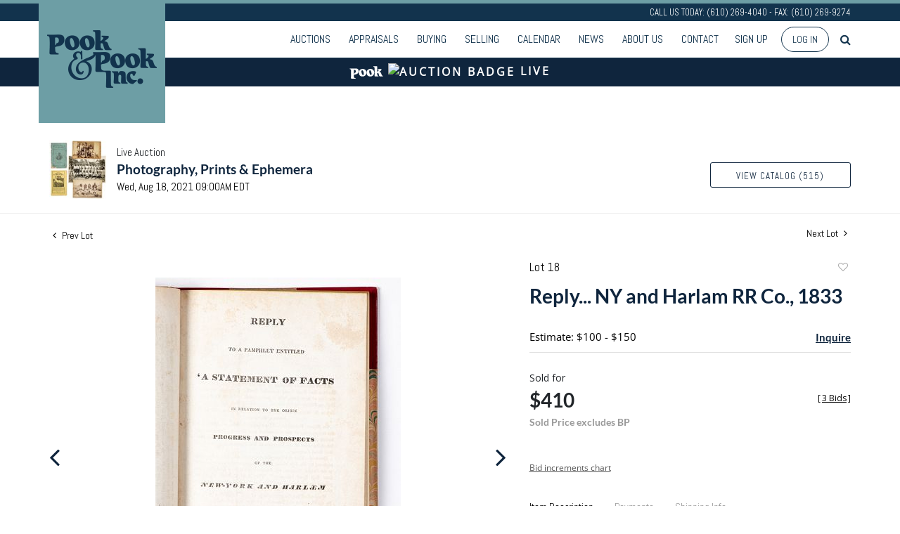

--- FILE ---
content_type: text/html; charset=UTF-8
request_url: https://live.pookandpook.com/online-auctions/pook/reply-ny-and-harlam-rr-co-1833-2347748
body_size: 109348
content:
<!DOCTYPE html>
<html lang="en">
    <head>
        <link rel="shortcut icon" href="https://s1.img.bidsquare.com/site/favicon/m/17.png?t=1MPyvC ">
                <link rel="apple-touch-icon" href="https://s1.img.bidsquare.com/site/favicon/m/17.png?t=1MPyvC">
        <link rel="apple-touch-icon-precomposed" href="https://s1.img.bidsquare.com/site/favicon/m/17.png?t=1MPyvC">
        <meta name="viewport" content="width=device-width, initial-scale=1, maximum-scale=1, user-scalable=no"/><meta name="description" content="Bid on Reply... NY and Harlam RR Co., 1833 sold at auction by Pook &amp; Pook Inc 18 on 18th August Reply to a Pamphlet Entitled &quot;A Statement of Facts in Relation to the Origin Progress and Prospects of the New York and Harlem Rail Road Company&quot;, written by Ely Moore, printed in New York by Peter Va..."/><meta name="keywords" content="Collectibles,Books, Manuscripts &amp; Archives"/><meta property="fb:app_id" content="2021466541405910"/><meta property="og:type" content="website"/><meta property="og:url" content="https://live.pookandpook.com/online-auctions/pook/reply-ny-and-harlam-rr-co-1833-2347748"/><meta property="og:title" content="Reply... NY and Harlam RR Co., 1833"/><meta property="og:description" content="Reply to a Pamphlet Entitled &quot;A Statement of Facts in Relation to the Origin Progress and Prospects of the New York and Harlem Rail Road Company&quot;, written by Ely Moore, printed in New York by Peter Van Pelt, 1833, with fold-out map depicting A fair representation of the contemplated Rail-Road in Broadway, bound with red gilt leather spine over marbled boards, marbled end papers, with bookplate of Charles George Moller Jr., 5 1/2&quot; x 8 3/4&quot;. Competitive In-House shipping is available for this lot."/><meta property="og:image" content="https://s1.img.bidsquare.com/item/l/9020/9020198.jpeg?t=1MaVd1"/><meta property="twitter:card" content="summary"/><meta property="twitter:site" content="@bidsquare"/><meta property="twitter:title" content="Reply... NY and Harlam RR Co., 1833"/><meta property="twitter:description" content="Reply to a Pamphlet Entitled &quot;A Statement of Facts in Relation to the Origin Progress and Prospects of the New York and Harlem Rail Road Company&quot;, written by Ely Moore, printed in New York by Peter Van Pelt, 1833, with fold-out map depicting A fair representation of the contemplated Rail-Road in Broadway, bound with red gilt leather spine over marbled boards, marbled end papers, with bookplate of Charles George Moller Jr., 5 1/2&quot; x 8 3/4&quot;. Competitive In-House shipping is available for this lot."/><meta property="twitter:image" content="https://s1.img.bidsquare.com/item/l/9020/9020198.jpeg?t=1MaVd1"/><meta charset="UTF-8"/><meta http-equiv="X-UA-Compatible" content="IE=edge"/><link rel="canonical" href="https://live.pookandpook.com/online-auctions/pook/reply-ny-and-harlam-rr-co-1833-2347748"/><link rel="alternate" hreflang="x-default" href="https://live.pookandpook.com/online-auctions/pook/reply-ny-and-harlam-rr-co-1833-2347748"/><link rel="alternate" hreflang="en" href="https://live.pookandpook.com/online-auctions/pook/reply-ny-and-harlam-rr-co-1833-2347748"/>                <title>Reply... NY and Harlam RR Co., 1833 sold at auction on 18th August  | Pook &amp; Pook</title>
        <script data-react-helmet="true" type="application/ld+json">{
    "@context": "https://schema.org",
    "@type": "Product",
    "productID": "2347748",
    "sku": "2347748",
    "name": "Reply... NY and Harlam RR Co., 1833",
    "image": "https://s1.img.bidsquare.com/item/xl/9020/9020198.jpeg",
    "url": "https://live.pookandpook.com/online-auctions/pook/reply-ny-and-harlam-rr-co-1833-2347748",
    "description": "Reply to a Pamphlet Entitled \"A Statement of Facts in Relation to the Origin Progress and Prospects of the New York and Harlem Rail Road Company\", written by Ely Moore, printed in New York by Peter Van Pelt, 1833, with fold-out map depicting A fair representation of the contemplated Rail-Road in Broadway, bound with red gilt leather spine over marbled boards, marbled end papers, with bookplate of Charles George Moller Jr., 5 1/2\" x 8 3/4\".  Competitive In-House shipping is available for this lot.",
    "offers": {
        "@type": "Offer",
        "url": "https://live.pookandpook.com/online-auctions/pook/reply-ny-and-harlam-rr-co-1833-2347748",
        "price": 410,
        "priceCurrency": "USD",
        "availabilityEnds": "2021-08-18T09:00:00-04:00 EDT",
        "priceValidUntil": "2021-08-18T09:00:00-04:00 EDT",
        "availability": "SoldOut"
    }
}</script>        <script type="text/javascript">
                        pageLoadServerTime = 1770144269577;
            pageLoadServerTimeElapsedStart = (new Date()).getTime();
        </script>
        <link rel="stylesheet" type="text/css" href="https://live.pookandpook.com/public/themes/common/css/bootstrap.min.css?t=1761753286" />
<link rel="stylesheet" type="text/css" href="https://live.pookandpook.com/public/themes/common/css/fonts/icon-font.css?t=1761753286" />
<link rel="stylesheet" type="text/css" href="https://stackpath.bootstrapcdn.com/font-awesome/4.7.0/css/font-awesome.min.css" />
<link rel="stylesheet" type="text/css" href="https://live.pookandpook.com/public/themes/default/css/theme.css?t=1762470181" />
<link rel="stylesheet" type="text/css" href="https://live.pookandpook.com/public/themes/default/css/theme-responsive.css?t=1761753286" />
<link rel="stylesheet" type="text/css" href="https://live.pookandpook.com/public/themes/default/css/theme-dev.css?t=1761753286" />
<link rel="stylesheet" type="text/css" href="https://live.pookandpook.com/public/js/magiczoomplus/5.3.7/magiczoomplus.css?t=1761753285" />
<link rel="stylesheet" type="text/css" href="https://live.pookandpook.com/public/css/jquery-ui.css?t=1761753285" />
<link rel="stylesheet" type="text/css" href="https://live.pookandpook.com/public/css/atc-base.css?t=1761753285" />
<link rel="stylesheet" type="text/css" href="https://live.pookandpook.com/public/themes/default/css/item-details.css?t=1761753286" />
<link rel="stylesheet" type="text/css" href="https://live.pookandpook.com/public/themes/common/css/component/popup.css?t=1761753286" />
<link rel="stylesheet" type="text/css" href="https://live.pookandpook.com/public/themes/common/css/fonts/lato.css?t=1761753286" />
<link rel="stylesheet" type="text/css" href="https://live.pookandpook.com/public/themes/common/css/fonts/opensans.css?t=1761753286" />
<style>
:root {--main-button-color:#5a8d95}
:root {--main-button-color-hover:#396d75}
:root {--main-btn-text:#0f253d}
:root {--secondary-button-color:#ffffff}
:root {--secondary-button-color-hover:#5a8d95}
:root {--secondary-btn-text:#0f253d}
:root {--theme-color:#0f253d}
:root {--link-color-hover:#396e76}
:root {--reg-aprv-btn-txt:#0ac71d}
:root {--pending-text:#ff8e00}
:root {--pending-btn-bg:rgba(204, 204, 204, 0.2)}
:root {--font-main:Lato-Bold}
:root {--font-secondary:OpenSans-Regular}</style>
<style>body{
    font-family: 'Open Sans', sans-serif;
    font-size: 14px;
position: relative;
 }
 body.show_notification {
 position: relative;
 }
 body.show_notification .header {
     padding-top: 0;
 }
 header.header {
     position: sticky;
     top: 0;
     background: rgba(255,255,255,0.88);
     z-index: 999;
     margin: 0;
     padding: 0;
 }
 .header-top {
     font-family: 'Abel', sans-serif;
     background: #12334D;
     border-top: 5px solid #6d9ea5;
     color: #fff;
     text-align: right;
     font-size: 12.96px;
     line-height: 25px;
 }

 .header {border-bottom:0px !important } 
 .sticky-top .header-top p{
    display: none;
 }
 .header-bottom{
    border-bottom: 1px solid #12334d;
    padding: 6px 0;
 }
 .nav-menu {
     padding: 0;
     margin: 0 !important;
 }
 .navbar-nav > li > a{
    font-family: 'Abel', sans-serif;
    text-transform: uppercase;
    font-size: 16px;
    color: #12334d !important;
 }
 .navbar-nav > li{
    padding: 0 5px;
 }
 .navbar-nav > li:last-child{
    padding-right: 0;
 }
 .navbar-nav > li > a:hover{
    color:#6d9ea5
 }
 .navbar-nav .dropdown-toggle:after{
    display: none;
 }
 .navbar-nav > li .dropdown-menu a {
    font-size: 12px;
    color: #353535;
    padding: 0.6em 1.4em;
    text-transform: uppercase;
    font-weight: 100;
}
.navbar-nav > li .dropdown-menu a:hover {
    background: none;
    color: #6d9ea5;
}
.navbar-nav > li .dropdown-menu a:focus, .navbar-nav > li .dropdown-menu a:active{
    outline: 1px dotted rgba(150,150,150,.2);
    background: none;
}
 a.navbar-brand {
    position: absolute;
    top: -46px;
    left: 0;
    z-index:1;
 }
 .sticky-top a.navbar-brand img{
    max-height: 100px;
 }
 .sticky-top a.navbar-brand{
    top: -11px;
 }
 .my-account-btn span {
    display: inline-block;
 }
 .my-account-btn span a, .signup-link {
     display: inline-block;
     font-family: 'Abel', sans-serif;
     text-transform: uppercase;
     font-size: 16px;
     padding: 8px 5px;
     color: #12334d;
 }
 .my-account-btn span a:hover, .signup-link:hover{
    color:#6d9ea5;
    text-decoration: none;
 }
 .logout-btn-front, .login-link {
     background: none;
     border: 1px solid #12334d;
     border-radius: 30px;
     padding: 8px 15px;
     text-transform: uppercase;
     color: #12334d;
     margin-left: 10px;
     font-family: 'Abel', sans-serif;
 }
 .logout-btn-front:hover, .login-link:hover{
    background: #12334d;
    color: #fff;
    text-decoration: none;
 }
 .my-footer{
    background: #12334d;
    color: #fff;
    font-size: 12px;
    clear: left;
 }
 .social-sec ul {
     list-style: none;
     padding: 0;
     margin: 0;
 }
 .social-sec ul li {
     display: inline-block;
 }
 .social-sec {
     margin-top: 14px;
 }
 .social-sec ul li a {
     color: #fff;
     font-size: 25px;
     display: inline-block;
     text-align: right;
     margin-left: 18px;
 }
 .social-sec ul li a:hover {
     color: #ebebeb;
 }
 .footer-list ul {
     list-style: none;
     margin: 0;
     padding: 0;
 }
 .footer-list ul li{
    padding: 3px 0px;
 }
 .footer-list ul li a {
     display: block;
     color: #e0e0e0;
     font-size: 11px;
     transition: 0.8s;
 }
 .footer-list ul li a:hover{
    text-decoration: none;
    background: #fff;
    color: #12334d;
 }
 .footer-list h4 {
     font-family: 'Abel', sans-serif;
     font-size: 14.4px;
     margin-bottom: 5px;
     text-transform: uppercase;
 }
 .footer-list {
     margin: 10px 0;
 }
 .my-footer .col-sm-9 .row .col-md-2 {
     padding-right: 0;
 }
 .footer-logo{
    max-width: 100%;
 }
 .m-menu-close {
    display: none;
 }
 .poweredby-sec p {
     display: inline-block;
     margin-right: 15px;
 }
 .poweredby-sec img {
     max-width: 160px;
 }
 .poweredby-sec {
     margin-top: 29px;
     text-align: right;
 }
 .m-menu ul.navbar-nav {
     overflow-y: scroll;
     overflow-x: hidden;
     max-height: 420px;
     height: 72vh;
 }
 .m-menu .live_panel .sticky_pannel {
     right: 240px !important;
     left: auto;
     box-shadow: none !important;
 }
 .modal {
     z-index: 99999;
 }
.nav-menu .navbar-nav .dropdown-menu{
    top: 37px;
    box-shadow: 0 0 0 1px rgb(0 0 0 / 10%), 0 3px 12px rgb(0 0 0 / 12%) !important;
    border: 0;
}
 
 @media screen and (min-width: 992px) {
    .my-header .search-bar-li{order: 1;}
    .navbar-nav > li:hover .dropdown-menu{
       display: block;
    }
    header.header{
       position: fixed;
       width: 100%;
    }
    body{
       margin-top: 140px;
    }
 }
 
 @media screen and (max-width: 1199px) {
    .navbar-nav > li {
       padding: 0;
    }
    .navbar-nav > li > a{
       padding-right: 7px !important;
       padding-left: 7px !important;
       font-size: 15px;
    }
    .my-account-btn span a, .signup-link{
       font-size: 15px;
       padding-right: 7px !important;
       padding-left: 7px !important;
    }
    .logout-btn-front, .login-link{
       margin-left: 0;
    }
    .social-sec ul li a{
       margin-left: 11px;
    }
 }
 
 @media screen and (max-width: 991px) {
    .social-sec ul li a{
       margin-left: 10px;
    }
    .social-sec ul li a {
       margin-left: 6px;
       font-size: 19px;
    }
    .nav-menu{
       justify-content: right;
       overflow: hidden;
    }
    .nav-menu .navbar-nav .dropdown-menu{
       border: none;
       padding: 0;
       box-shadow: none !important;
    }
    .my-account-btn span a, .signup-link {
       display: block;
       font-size: 16px;
       color: #333;
       padding: 11px 0;
    }   
    .navbar-nav > li .dropdown-menu a{
       color: #333;
       font-size: 13px;
    }
    .navbar-nav > li {
       position: relative;
    }
    .navbar-nav > li > a{
       color: #333 !important;
       font-size: 16px;
    }
    .navbar-nav > li.dropdown:after {
       content: "";
       position: absolute;
       right: 14px;
       top: 15px;
       border: solid #787878;
       border-width: 0 2px 2px 0;
       display: inline-block;
       padding: 3px;
       transform: rotate(45deg);
       -webkit-transform: rotate(45deg);
    }
    .header-top p{
       display: none;
    }
    a.navbar-brand img {
       max-height: 100px;
    }
    a.navbar-brand {
       top: -11px;
    }
    .nav-menu .navbar-toggler {
       border: none;
       outline: none;
    }
    .m-menu .nav-menu .navbar-collapse {
       right:23px;
    }
    .nav-menu .navbar-collapse {
       right:-200px;
       position: fixed;
       top: 50px;
       width: 200px;
    }
    body.m-menu {
       position: fixed;
       right: 240px;
       width: 100%;
    }
    .m-menu .nav-menu{
       overflow: visible;
    }
    body.m-menu:before {
       content: "";
       position: absolute;
       left: 0;
       top: 0;
       background: rgb(255 255 255 / 84%);
       height: 100%;
       width: 100%;
       z-index: 9999;
       box-shadow: inset 0 0 21px #9f9f9f;
    }
    .m-menu .m-menu-close {
       font-size: 23px;
       color: #12334d ;
       position: absolute;
       top: -47px;
       left: 0;
       display: inline-block;
    }
    .my-account-btn span{
       display: block;
    }
    .logout-btn-front, .login-link {
       padding-left: 9px;
       border: none;
       font-size: 16px;
       color: #333;
       text-align: left;
    }
    .poweredby-sec{
       text-align: center;
       margin-top: 0;
    }
 }
 @media screen and (max-width: 767px) {
    .social-sec ul li a {
       margin-left: 17px;
       font-size: 23px;
    }
 }
 @media screen and (max-width: 576px) {
    .social-sec ul li a {
       margin-bottom: 17px;
    }
    a.navbar-brand {
        left: 20px;
    }
 }
 
 
 a{color: var(--theme-color);}
.auctioneer {padding: 59px 0 20px 0;}

/* Auctio live bar */
.auctio-live-bar {
    color: var(--secondary-button-color, #fff);
    background: var(--theme-color, #000);
    text-align: center;
    text-transform: uppercase;
    font-size: 16px;
    font-weight: 600;
    font-family: var(--font-secondary);
    padding: 5px 0 9px 0;
    letter-spacing: 3px;
    display: flex;
    justify-content: center;
    align-items: center;
}
.cloud-icon {
    margin: 0 7px;
}
 
 /* moon */
.pt-lg-4, .py-lg-4 {
    display: flex;
    flex-direction: column;
    align-content: flex-end;
    flex-wrap: wrap;
    justify-content: flex-end; }


 .auction-list ul li {
    margin-bottom: 30px;
    padding-bottom: 30px;
}
.auction-list .auction-nav ul li {
    padding-bottom: 10px;
}

 .auction-list .badgeDiv{left:120px !important}
 .auction-list .slider-for img {width:360px !important; height:360px !important; margin: 0 0 0 auto !important}
 .auction-list .slider-nav.sync-img img {width: 100px !important;}
 .auction-list .lot_slider_section {width: 80% !important;}
 
 .message_bar_wrap .message_bar .message_con_wrap .message_bar_txt a {color: var(--main-button-color)!important;}
 
 .auction-list {margin-top:40px;}
 .auction-list .auc-list-content .btn-sec .prm-btn {font-size: 15px;
     text-transform: uppercase;
     letter-spacing: 1px;}
 .auction-list .auc-list-content .btn-sec .scnd-btn {
     text-transform: uppercase!important;
     font-weight: 100!important;
     font-size: 14px !important;
     border:1px solid var(--theme-color);
     border-radius: 3px!important;
     line-height: 15px;
 }
 
 .auction-list .auc-list-content h1{margin-bottom: 10px !important; padding-bottom:4px !important; line-height: 110% !important; text-transform: uppercase; color:#12334d; font-size:32px !important;}
 .auction-list .auc-list-content span { font-family: 'Abel', sans-serif;}
 
 .banner_bottom {padding-bottom: 0px !important;}
 .auction-list h1.auction-page-title {font-family: var(--font-main)!important; padding: 30px 0 30px 0px!important; font-size: 38px !important; letter-spacing: 7px!important; color:#12334D;}
.auction-list h1.auction-page-title:after { content: "Welcome to PookLive, Pook & Pook’s online bidding platform."; font-size: 15px;font-weight: 100; display: block; text-transform: none; letter-spacing: 0; line-height:24px; max-width: 430px; margin: 0 auto; font-family: 'Open Sans', sans-serif; padding: 15px 0; color: #191919; }

 .event_catalog_banner img {  height: 450px !important; max-height: 450px !important;}
 .event_catalog_banner {margin-top: -56px;}
 
 .auctioneer_detail .main_auc_detail h1 { font-size: 19px !important;}
 .auction-list .auction-nav ul li a {    text-transform: none;font-size:16px}
 
 
 .auction-list .auc-list-content h1{margin-top: 5px !important;
 overflow: hidden; display: -webkit-box; -webkit-line-clamp: 2; -webkit-box-orient: vertical;}
 .auction-list .auc-list-content p {overflow: hidden; display: -webkit-box; -webkit-line-clamp: 5; -webkit-box-orient: vertical;}
 
 .catalog_list .catalog_detail .lot_title {font-size: 19px!important; overflow: hidden; display: -webkit-box; -webkit-line-clamp: 2; -webkit-box-orient: vertical; text-transform: inherit !important;}
 .catalog_list .result_count {font-size: 18px!important;}
 .event_catalog_banner .banner_content h1{margin: 5px 0 10px -2px !important; text-transform: uppercase;}
 .catalog_list .catalog_detail .bidding_sec .starting_bid .currency_container span{font-size: 18px!important; font-family: var(--font-main, Times New Roman, Times, serif);}
 .catalog_list .catalog_detail .bidding_sec .starting_bid .bid_txt {font-family: inherit !important;}
 
 .event_catalog_banner .banner_content p {font-family: 'Abel', sans-serif !important;}
 .event_catalog_banner .banner_content label {padding-top: 20px;font-family: 'Abel', sans-serif !important;}
 
 .my-account .account-nav li a {text-transform: none !important;font-size: 14px!important;letter-spacing: 0!important; }
 .item-detail ul .text-head p, .item-detail ul .live-pannel p ,.item-detail ul .live-pannel p {font-size: 15px!important;}
 
 
 .tab_title ul li a:hover{color: var(--link-color-hover);}
 .item_detail .other_lots ul li .auction-detail h2:hover {color: var(--link-color-hover);}
 
 .catalog_list .catalog_detail .lot_Num {font-family: 'Abel', sans-serif !important;}
 .item_detail .item_description .estimated_price {padding-bottom: 10px!important;}
 .catalog_list .side_filter .common_tgl ul li label.custom a:hover{color: var(--link-color-hover);}
 .item_detail .item_direction a:hover{color: var(--link-color-hover);}
 a:hover{color: var(--link-color-hover);}
 .tab_title ul li.active a:after{bottom: -18px!important;height: 2px!important}
 .tab_title {padding: 25px 0 15px!important;}
 
 
 .banner_bottom ltx {padding-bottom:5px!important;}
 
 .auctioneer .auctioneer_detail .main_auc_detail .auc_timing .time_left ltx{font-family: 'Abel', sans-serif!important;}
 .item_detail .other_lots ul li .auction-detail span {font-weight: normal !important;}
 
 
 .item_detail .item_description .item_tabs ul li a {text-transform: none !important;font-size: 14px!important;letter-spacing: 0!important; font-family: 'Abel', sans-serif;}
 .item_detail .item_description .item_tabs .tab-pane {font-weight: normal!important;font-size:16px!important;}
 .item_detail .item_description .item_tabs .tab-pane h4{font-size:16px !important;font-family: var(--font-main);}
 .item_detail .item_description .item_tabs .tab-content {font-family: var(--font-secondary);}
 .item_detail .item_description .place_bid_area .bidding-price {
   font-family: var(--font-main)!important;}
 
 .item_detail .item_description .place_bid_area .f_item_detail_bid_status{
   font-family: var(--font-main)!important;
   font-size: 16px !important;
 }
 .auctioneer .auctioneer_detail .main_auc_detail span, .auctioneer .auctioneer_detail .main_auc_detail .auc_timing .start_time, .item_detail .item_direction a,.item_detail .item_description .lot_num {font-family: 'Abel', sans-serif !important;}
 
 
 .item_detail .item_description .place_bid_area .bidding-area .place_bid input{    border: 1px solid #e0e0e0;
     border-radius: 3px;}
 .item_detail .item_description .place_bid_area .bidding-area .place_bid button{
 
   font-family: var(--font-main)!important;
   text-transform: uppercase!important;
   font-weight: 100!important;
   letter-spacing:1px !important;
   font-size: 14px !important;
   border-radius: 3px !important;     
 }
 
 
 
 .color_green01 {font-family: var(--font-main)!important;}
 
 
 .item_detail .item_description .place_bid_area {margin-top: 25px!important; }
 
 
 
 .catalog_list .side_filter .common_tgl .filter-range input{height: 31px;}
 
 .live_panel .lot_title  {overflow: hidden; display: -webkit-box!important; -webkit-line-clamp: 2; -webkit-box-orient: vertical;}
 
 .live_panel .bidding_box {margin-top:5px;}
 .live_panel .lot_desc p {
   font-weight: normal !important;
     margin-top: 15px;}
 
 
 .catalog_list .sorting {padding-bottom:0px !important;}
 .mb-3, .my-3 {padding-bottom:0px !important;}
 
 .event_catalog_banner .banner_content .ended_txt{font-size: 16px;}
 .banner_bottom span {font-size:16px  !important; font-family: var(--font-secondary)!important;}
 
 .description {font-size:16px!important}
 
 
 .live_panel .bidding_lots{border-top: 1px solid #000;}
 .event_catalog_banner .banner_content .green_t {border-radius: 0px !important; font-size:17px!important}
 
 
 .banner_bottom span.color_green01, .auction-list .auc-list-content .btn-sec .bidding-time span.color_green01 {color: var(--reg-aprv-btn-txt, #B0BB1A)!important;}
 
 .color_green01{color: var(--reg-aprv-btn-txt)!important;}
 
 .scnd-btn {margin-top: 7px;}
.view_cata.download_cata  .scnd-btn {margin-top: 0px;}
.view_cata.download_cata .download-catalog-link{border: 1px solid #12334d;}
 .auction-list .auc-list-content label{ font-family: var(--font-secondary);}
 .catalog_list .catalog_detail .bid_amount .place_bid_area button.register_btn{
     text-transform: uppercase!important;
     font-weight: 100;
     font-size: 12px !important;
   }
 .auctioneer .btn-sec a {
     border-radius: 3px!important;
     text-transform: uppercase!important;
     font-weight: 100!important;
     letter-spacing:1px !important;
     font-size: 13px !important;
     border:1px solid var(--theme-color);
     padding: 11px 5px 8px 4px;
     line-height: 15px;
 }
 
 
   .event_catalog_banner .banner_content .scnd-btn, .auc-list-content .btn-sec .view-catalog-btn {
       border-radius: 3px!important;
       font-family: 'Abel', sans-serif !important;
       text-transform: uppercase!important;
       font-weight: 100!important;
       letter-spacing:0.5px !important;
       font-size: 13px !important;
       border:1px solid #12334d;
       color:#000!important;
       line-height: 15px!important;
       
 }
 .banner_bottom .prm-btn {
       text-transform: uppercase!important;
       font-weight: 100!important;
       letter-spacing:1px !important;
       font-size: 12px !important;}
 
   .event_catalog_banner .banner_content .prm-btn{
     text-transform: uppercase!important;
     font-weight: 100!important;
     letter-spacing:0.5px !important;
     font-size: 15px !important;
 
   }
   .banner_bottom p {
     font-size: 16px !important;
     line-height: 150% !important;
     margin-bottom: 10px !important;
 
   }
 
 .catalog_list .side_filter .common_tgl ul li a, .catalog_list .side_filter .common_tgl ul li label.custom {font-size:13px !important}
 
 
 .auctioneer_detail {
     display: table;
 }
 .auctioneer_detail .main_auc_detail {
     display: table-cell !important;
     vertical-align: middle;
     position: relative;
     left: 12px;
 }
 .live_panel .bid_panel_wrap button.register_btn, .live_panel .bid_panel_wrap button.leb{
   margin-top: 20px !important;
   text-transform: uppercase !important;
   font-weight: 100 !important;
   letter-spacing:0.5px !important;
   font-size: 18px !important;
 }
 
 .item-detail ul .bidding-sec .enterBid button, .item-detail .registered-auction .text-sec .auction-end a, .account_right .save_action button{
 
   font-family: var(--font-secondary)!important;
   text-transform: uppercase!important;
   font-weight: 100;
   font-size: 12px !important;
 }
 .item-detail ul .bidding-sec .enterBid button.pending {padding:8px 2px;}
 
 .item-detail .registered-auction .text-sec .auction-end a{
     text-align: center;
 }
 .catalog_list .catalog_detail .bid_amount input::placeholder {
     color: #777777 !important;
 
 }
 
 .auc-list-content .event_reg_stat_txt, .auc-list-content .event_stat_txt{
     margin-bottom: 10px;
     font-size: 14px;
 }
 .catalog_list .sorting {padding-bottom:15px !important;}
 .mb-3, .my-3 {padding-bottom:10px !important;}
 
 .item_detail .item_description h1 {
     line-height: 125% !important;
     max-height: inherit !important;
     color: var(--theme-color)!important; 
 }
 .bidding-price div {
     font-family: var(--font-main)
 }
 .item_detail .item_description .item_tabs .active {
     opacity: 1;
 }
 
 .submit button, .submit-button button, .login_reg_page .my_btn_area input[type="submit"], .catalog_detail .bid_amount .place_bid_area button.cleb, .catalog_detail .bid_amount .place_bid_area button.cteb, .catalog_detail .bid_amount .place_bid_area button.cbeb{ border-radius:3px !important}
 
 .item-detail ul .live-pannel span, .item-detail ul .text-head p, .item-detail ul .live-pannel p, .item-detail ul .live-pannel p, .item-detail ul .live-pannel p.date_time, .item-detail ul .bidding-sec .bidPrice .bidLength span,.item-detail ul .text-head h2  { font-family: var(--font-secondary)!important;}
 .item-detail ul .text-head h2{font-size: 13px !important; letter-spacing:0px !important;}
 .item-detail ul .live-pannel p.date_time {font-size: 13px !important;}
 
 .item-detail ul .text-head p, .item-detail ul .live-pannel p, .item-detail ul .live-pannel p{overflow: hidden; display: -webkit-box; -webkit-line-clamp: 3; -webkit-box-orient: vertical;}
 
 .item-detail .registered-auction .text-sec .auction-end .green_t{font-size:14px!important}
 .item-detail .registered-auction .text-sec .item-title p { font-family: var(--font-secondary)!important;font-size:12px;}
 
 .item-detail .registered-auction .text-sec .item-title a{ 
   font-family: var(--font-secondary)!important;
   text-transform: uppercase!important;
   font-weight: 100;
   font-size: 14px !important;}
 
 
 .payment-div .credit_card button,.billing-form button,.payment-div .credit_card{ 
   font-family: var(--font-secondary)!important;
   text-transform: uppercase!important;
   font-weight: 100;
   font-size: 14px !important;}
 
 .account_left ul li a {
   font-family: var(--font-secondary)!important;
   font-size: 15px !important;}
 
 .live_panel .lot_title{font-size:19px !important}
 .live_panel .lot_num{font-family: 'Abel', sans-serif !important;}
 
 .catalog_list .catalog_detail .est_prc_time .est_time {font-family: var(--font-secondary)!important;}
 .catalog_list .catalog_detail .est_prc_time{ padding: 8px 0 10px !important;}
 
 @media only screen and (max-width: 1200px){ 
 .auction-list .badgeDiv {left:32px !important}
 }
@media only screen and (max-width: 992px){
 .auction-list .lot_slider_section{ width:100% !important;}
 .auction-list .slider-for img {margin: 0 auto !important;}
}
 
 @media only screen and (max-width: 576px){
 .auction-list .auc-list-content h1 {
     font-size: 30px!important;
     line-height: normal;
     margin-bottom:12px;
 }
 .auction-list .auc-list-content p{
     font-size: 15px;
     line-height: 150%;
     margin-bottom: 10px;
 }
 .tab_title {padding: 25px 0 0px!important;}
 
 .auction-list .auction-nav ul { margin-bottom: 25px !important;}
 
 
 .resultTxt {font-size:14px}
 .auction-list .auc-list-content .btn-sec .bidding-time span{margin-bottom: 0px !important;}
 .catalog_list .catalog_detail .bidding_sec .starting_bid .bid_txt span{margin-bottom: 7px!important;font-size: 13px !important;}
 
 .item_detail .item_direction {margin-bottom: 0px !important;}
 .item_detail .item-slider .auction-detail-product ul li {width: 60px!important;height: 60px!important; margin-bottom: 15px!important;}
 
 .item_detail .item_description h1 {margin-bottom:10px; max-height: none!important;line-height: 125%!important;font-size:24px; }
 
 .auctioneer .auctioneer_detail .main_auc_detail {
     width: 72% !important;
 }
 
 
 .message_bar_wrap .message_bar .message_con_wrap .message_bar_txt a {
     color: var(--main-button-color)!important;}
 
 
 .f_item_myItem_time_left {color:red;}
 
 
 .auction-list .slider-nav.sync-img .wl-icon-sync-arrow-right { right: 20px;}
 
 .payment_model .submit input[type="submit"] {max-width: 100%;}
 
 .catalog_list .catalog_detail .like_icon .btn-icon{margin-top: -5px !important;}
 .like_icon .btn-icon.btn-icon-heart.wl-icon-heart {color: var(--main-button-color)!important;}
 .catalog_list .terms {margin-bottom: 100px;}
 
 .pending {padding: 8px 4px !important;}
 
 }
 .item-list-bottom .pending {
     font-size: 13px!important;
 }
 
 .item-detail ul .text-sec {text-align:left;}
 
 
 .catalog_list .catalog_detail .like_icon .btn-icon.btn-icon-heart.wl-icon-heart:before{color:#aaa!important;}
 .catalog_list .catalog_detail .like_icon .btn-icon { right: -5px !important; top: -5px!important;}
 .catalog_list .side_filter .common_tgl .filter-range button{border-radius:3px!important; font-size: 13px!important;}
 .item_detail .other_lots ul li .auction-detail p {font-family: 'Abel', sans-serif !important;}
 
 .login_ms .login_type .login-with-bs-link,.custom, .login_ms .login_type .login-with-bs-check, .bid_registration .reg_auc .type_auc  {font-family: var(--font-secondary)!important;}
 
 .item-detail ul .bidding-sec .bidPrice .bid_txt span {font-size: 12px !important;}
 .item-detail ul .bidding-sec .bidPrice .bid_txt .currency_container span{font-size: 18px !important;}
 .my-account > h2 {font-family: var(--font-secondary)!important;
     text-transform: uppercase!important;
     font-size: 35px!important;
     letter-spacing: 6px!important;}
 .item-detail ul .estimate span {font-family: var(--font-secondary)!important;}
 
 .ack_bid_msg{font-family: var(--font-secondary) !important;}
 
 .catalog_list .catalog_detail .bidding_sec .btn-primary{font-size:12px !important; text-transform:uppercase;}
 
 .nav-part ul li .my-account-btn .login-link:hover { background: var(--main-button-color);color:var(--main-btn-text); transition: 0.3s;}
 .nav-part ul li .my-account-btn .login-link { border: 1px solid var(--main-button-color);}
 
 .auction-list .auc-list-content label{font-size: 15px!important;}
 
 .nav-part ul li a {cursor:pointer;}
 
 .timing .time_limited {color:red} 
 
 .auction-nav {font-family: var(--font-secondary)!important;}
 .auction-list .auction-nav ul li.on{border-bottom:2px solid var(--theme-color);  }
 .auction-list .auction-nav ul li a, .auction-list .auc-list-content label,.auction-list .auc-list-content .btn-sec .bidding-time ltx,.auction-list .auc-list-content .btn-sec .scnd-btn, .event_catalog_banner .banner_content .scnd-btn, .auctioneer .btn-sec a,.event_catalog_banner .banner_content label, .event_catalog_banner .banner_content p, .tab_title ul li a,.banner_bottom ltx, .live_panel .lot_desc h3 {font-family: 'Abel', sans-serif !important;}
 
 .tab_title ul li a {font-size:15px !important; letter-spacing: 0 !important; text-transform: initial !important; }
 
 .auction-list .auction-nav ul {margin-bottom:30px;}
 
 .auction-list .auc-list-content {justify-content: space-around!important;}
 .auction-list .auc-list-content p {line-height: 150%;}
 
 .catalog_list .terms p {margin-bottom: 100px;}
 
 .catalog_list .catalog_detail .bidding_sec {margin:12px 0 19px !important;}
 
 .footer-logo {max-width: 80%;}
 
 .my-account {margin-bottom: 100px; float:none;}
 
 
 .is-mobile-app .download-app-footer{display:none;}
 .is-mobile-app .my-footer{display:none;}
 
 /*Mobile App css*/
 .is-mobile-app .auction-list h1.auction-page-title{margin-top:10px!important;font-size: 28px;}
 .is-mobile-app .auction-list .auc-list-content h1{font-size:24px; margin-top:0px; margin-bottom:10px}
 .is-mobile-app .auction-list .auc-list-content label{font-size:13px}
 .is-mobile-app .auction-list .auc-list-content span {font-family:var(--font-secondary)!important;}
 .is-mobile-app .auction-list .slider-nav.sync-img img { width: 100px;margin: 0px 10px;height: 100px;}
 .is-mobile-app .auction-list .auc-list-content p {font-size: 14px; line-height: 26px;margin-bottom: 8px;}
 .is-mobile-app .auction-list .auc-list-content .btn-sec .prm-btn {margin-bottom: 15px;}
 
 .is-mobile-app .event_catalog_banner {margin-top: 0px;} 
 .is-mobile-app .event_catalog_banner .banner_content h1 { font-size:26px; line-height: 1.2; margin-top:5px}
 .is-mobile-app .banner_bottom p {font-size: 14px;line-height: 25px;}
 .is-mobile-app .banner_bottom .catalog-social {display: none;}
 .is-mobile-app .catalog_list .catalog_detail .lot_title { height: 35px !important;font-size: 15px !important; line-height: 1.2!important; letter-spacing: -0.5px;} 
 .is-mobile-app .catalog_list .catalog_detail .est_prc_time .est_price {font-size: 12px;}
 .is-mobile-app .catalog_list .catalog_detail .bidding_sec .bid_num {font-size: 11px;}
 .is-mobile-app .catalog_list .catalog_detail .bid_amount input {border: 1px solid #aaa;}
 
 .is-mobile-app .catalog_list .catalog_detail .lot_Num{font-size: 12px;}
 
 .is-mobile-app .auctioneer {margin-top: 0px;} 
 .is-mobile-app .event_catalog_banner img{ max-height: 500px !important;}
 
 .is-mobile-app .banner_bottom .reverse-column div:first-child {
     order: 1;
 }
 .is-mobile-app .auction-list .auc-list-content div:child {order:2;} 
 
 .is-mobile-app .item_detail .item_description .place_bid_area .bidding-area .place_bid {margin-top: 10px;}
 
 
 .is-mobile-app .item_detail .item-slider .auction-item-img a.MagicZoomPlus img {height: auto !important;}
 .is-mobile-app .item_detail .item-slider .auction-item-img{height: auto!important;}
 .is-mobile-app .main_item_img {height: auto!important;}
 .is-mobile-app .main_item_img .MagicZoomPlus img{height: auto!important;}
 .is-mobile-app .live_panel .bidding_center span {margin-bottom:0px !important;font-size: 12px!important;} 
 .is-mobile-app .items_img_list {margin-top: 0!important} 
 .is-mobile-app .main_item_img {margin-top: 10px!important}
 .is-mobile-app .item_detail .item_description .item_tabs .tab-pane{font-size:18px!important;line-height: 1.5;}
 .is-mobile-app .auctioneer .auctioneer_detail .main_auc_detail h1{letter-spacing: 0px!important}
 
 .is-mobile-app .my-account {margin-top: 0px!important}
 .is-mobile-app .item_detail .social_icon {display:none}
 .is-mobile-app .auctioneer {padding: 10px 0 0 0 !important;}
 
 
 /* Download App Footer CSS */
 .download-app-footer{background: #12334d; color: #fff; clear:both; }
 .download-our-app{border-bottom: 1px solid rgb(255, 255, 255, 0.22);}
 .application-view img {max-width: 370px;}
 .about-application-head {display: flex; align-items: center;}
 .app-brand-logo {margin-right: 20px;}
 .app-brand-logo img{max-width: 56px;}
 .about-application-head p {font-size: 28px; font-weight: 700; margin: 0;}
 .about-application-content{font-size: 15.5px; font-weight: normal; line-height: 23.25px; margin-top: 10px;}
 .app-qr-sec{height: 110px; width: 110px; background: #fff; text-align: center; display: inline-block; vertical-align: top; padding: 5px;}
 .app-qr-sec img{min-width: 92px;max-width: 100%;}
 .app-store-logo-sec {margin-left: 40px; display: inline-block;}
 .app-store-logo-sec img{max-width: 155px;}
 .application-qr {text-align: center;}
 .app-store-logo-sec a{display: block;}
 .app-store-logo-sec a:nth-child(1){margin-bottom: 20px;}
 .application-view {height: 240px; position: relative; top: -45px;}
 @media screen and (max-width: 1199.98px){
    .application-view img {max-width: 310px;}
    .about-application-head p{font-size: 22px;}
    .app-store-logo-sec{margin-left: 20px;}
    .app-store-logo-sec {width: calc(100% - 152px);}
 }
 @media screen and (max-width: 991.98px){
    .application-view{text-align: center; top: -43px;}
    .application-view img {max-width: 260px;position: relative;left: -40px;}
    .about-application-head p{font-size: 19px;}
    .app-store-logo-sec {width: auto;}
    .application-qr{ margin: 50px 0;}
    .app-qr-sec{display: none;}
    .application-view {height: 220px;}
 }
 @media screen and (max-width: 767.98px){
    .about-application {text-align: center;max-width: 310px; margin: auto;}
    .about-application-head{justify-content: center;}
 }


/* Update Heading tag css */
.auction-page-title {text-transform: uppercase; letter-spacing: 15px; text-align: center; padding: 25px 0px; font-size: 32px;}
.auction-list .auc-list-content .auc-list-content-title {font-family: var(--font-main, Times New Roman, Times, serif); font-style: normal; font-weight: normal; font-size: 30px; line-height: normal; color: #000000; display: block; margin-bottom: 15px;}
.modal-body .inquire_title{font-family: var(--font-main, Times New Roman, Times, serif); font-style: normal; font-weight: normal; font-size: 26px; line-height: 40px; text-align: center; color: #000000;}
.modal-body .inquire_title {font-size: 36px;}
.item_detail .item_description .item_description-title{font-family: var(--font-main, Times New Roman, Times, serif); font-style: normal; font-weight: normal; font-size: 40px; line-height: 40px; color: #000000; display: block; font-size: 28px; line-height: normal; margin-top: 10px; max-height: 100px; overflow: hidden;}
.delete-account-alert .successfully-delete img {max-width: 40px;}

.my-header .form-control{padding: 25px 55px; height: auto; border: 1px solid #dee2e6;}
   .my-header .form-control:focus{box-shadow: none;}
   .my-header .header-search-btn{background-color: #fff; padding: 20px;}
   .my-header .header-search-btn i{font-size: 20px;}
   .my-header .search-icon { cursor: pointer;  font-size: 16px;}
   .my-header .close-icon{ position: absolute; top: 10px; right: 20px; }
   .my-header .search-bar{ display:none;  padding: 32px 16px; background-color: #fff; box-shadow: 0 5px 20px rgba(0,0,0,.16) !important; color: #0d213d; position: fixed; width: 100%; z-index: 999; top: 0; left: 0; }
   .my-header .search-bar .search-title{font-size: 32px;}
.my-header .search-bar-li i.fa.fa-search {color: #12334d;}
.like_icon.fav_item ~ .lot_title, .like_icon.fav-item-login ~ .lot_title {
    margin-top: 22px;
}

 @media only screen and (min-width: 1200px){
     .my-header .search-bar{padding: 32px 104px}
   }
.my-header{
      z-index:9999 !important;
}

/* revert draggable av */
@media screen and (min-width: 768px){
.wrap .av-draggable {
    max-width: 450px;
    left: calc(100% - 470px);
}
.wrap .video_enabled .audio-video-wrap .red5pro-media-container {
    height: 179px;
}
.wrap .video_enabled .av-draggable .audio-video-wrap .red5pro-media-container {
    height: 100%;
}

.wrap .live_panel .bidding_box {
	height: 440px;
	max-height: 440px;
}
.wrap .audio_enabled .live_panel .bidding_box {
	height: 415px;
}
.wrap .video_enabled .bidding_box {
    height: 270px;
}
}</style>
                    <!-- Google Tag Manager -->
            <script>(function(w,d,s,l,i){w[l]=w[l]||[];w[l].push({'gtm.start':
            new Date().getTime(),event:'gtm.js'});var f=d.getElementsByTagName(s)[0],
            j=d.createElement(s),dl=l!='dataLayer'?'&l='+l:'';j.async=true;j.src=
            'https://www.googletagmanager.com/gtm.js?id='+i+dl;f.parentNode.insertBefore(j,f);
            })(window,document,'script','dataLayer','GTM-5WMD3W');</script>
            <!-- End Google Tag Manager -->
                                            <!--[if lt IE 9]>
            <script type="text/javascript" src="https://live.pookandpook.com/public/js/html5shiv.min.js?t=1761753285"></script>
        <![endif]-->
        <script type="text/javascript">
            var setting = {"baseUri":"https:\/\/live.pookandpook.com","staticUri":"https:\/\/live.pookandpook.com\/public","isMobileWebView":false,"defaultSiteName":"Bidsquare","siteName":"Pook & Pook","webSocket":{"host":"wss:\/\/ws.bidsquare.com","port":null,"debug":false},"reserveMet":[],"reCaptcha":{"v3":{"siteKey":"6LdzL_kcAAAAAHvauH1Jsz3Ux6njeXmqvGBbrqyk"}}};        </script>
                <script type="text/javascript" src="https://live.pookandpook.com/public/js/jquery.js?t=1761753285"></script>
<script type="text/javascript" src="https://live.pookandpook.com/public/js/functions.js?t=1761753285"></script>
<script type="text/javascript" src="https://live.pookandpook.com/public/themes/common/js/popper-v1.min.js?t=1761753286"></script>
<script type="text/javascript" src="https://live.pookandpook.com/public/themes/common/js/bootstrap.min.js?t=1761753286"></script>
<script type="text/javascript" src="https://live.pookandpook.com/public/themes/default/js/theme.js?t=1761753286"></script>
<script type="text/javascript" src="https://www.google.com/recaptcha/api.js?render=6LdzL_kcAAAAAHvauH1Jsz3Ux6njeXmqvGBbrqyk"></script>
<script type="text/javascript" src="https://live.pookandpook.com/public/js/front-common.js?t=1761753285"></script>
<script type="text/javascript" src="https://live.pookandpook.com/public/js/tagManager.js?t=1761753286"></script>
<script type="text/javascript" src="https://live.pookandpook.com/public/js/script.js?t=1761753286"></script>
<script type="text/javascript" src="https://live.pookandpook.com/public/js/bsApi.js?t=1761753285"></script>
<script type="text/javascript" src="https://live.pookandpook.com/public/js/jquery.i18n/src/jquery.i18n.js?t=1761753285"></script>
<script type="text/javascript" src="https://live.pookandpook.com/public/js/jquery.i18n/src/jquery.i18n.messagestore.js?t=1761753285"></script>
<script type="text/javascript" src="https://live.pookandpook.com/public/js/jquery.i18n/src/jquery.i18n.fallbacks.js?t=1761753285"></script>
<script type="text/javascript" src="https://live.pookandpook.com/public/js/jquery.i18n/src/jquery.i18n.language.js?t=1761753285"></script>
<script type="text/javascript" src="https://live.pookandpook.com/public/js/jquery.i18n/src/jquery.i18n.parser.js?t=1761753285"></script>
<script type="text/javascript" src="https://live.pookandpook.com/public/js/jquery.i18n/src/jquery.i18n.emitter.js?t=1761753285"></script>
<script type="text/javascript" src="https://live.pookandpook.com/public/js/magiczoomplus/5.3.7/magiczoomplus.js?t=1761753285"></script>
<script type="text/javascript" src="https://live.pookandpook.com/public/js/jquery-ui.js?t=1761753285"></script>
<script type="text/javascript" src="https://live.pookandpook.com/public/js/client/ws/auctionClient.js?t=1761753285"></script>
<script type="text/javascript" src="https://live.pookandpook.com/public/js/client/ws/liveEvent.js?t=1761753285"></script>
<script type="text/javascript" src="https://live.pookandpook.com/public/js/atc.min.js?t=1761753285"></script>
<script type="text/javascript">
                $.i18n().load({"en":{"Starting Bid":"Starting Bid","Current Bid":"Current Bid","Start in":"Start in","Starts in":"Starts in","End in":"End in","Bidsquare Bidder":"Bidsquare Bidder","Competing Bidder":"Competing Bidder","Bidder":"Bidder","Click Here to Bid Live":"Click Here to Bid Live","Non-supported browser... Use Chrome, Firefox, or Safari 11+":"Non-supported browser... Use Chrome, Firefox, or Safari 11+","On the Market":"On the Market","You are the highest bidder (%amount%)":"You are the highest bidder (%amount%)","You've been outbid (%amount%)":"You've been outbid (%amount%)","Your max bid (%amount%) is below reserve":"Your max bid (%amount%) is below reserve","You have an absentee bid (%amount%)":"You have an absentee bid (%amount%)","Place Bid":"Place Bid","Place Max Bid":"Place Max Bid","Increase Max Bid":"Increase Max Bid"}});
                
                [{"en":"https:\/\/live.pookandpook.com\/public\/js\/jquery.i18n\/messages\/en.json?t=1761753285"}].forEach(function (transArr, i) { $.i18n().load(transArr); });
                $.i18n.rawTranslationMap = {"reserveMetBannerNotification":"On the Market","highestBidNotification":"You are the highest bidder (%amount%)","outBidNotification":"You've been outbid (%amount%)","reserverNotMetNotification":"Your max bid (%amount%) is below reserve","absenteeBidNotification":"You have an absentee bid (%amount%)","placeNextBidButtonTextTimed":"Place Bid","placeMaxBidButtonTextTimed":"Place Max Bid","increaseMaxBidButtonTextTimed":"Increase Max Bid","placeNextBidButtonTextLive":"Place Bid","placeMaxBidbuttonTextLive":"Place Max Bid","increaseMaxBidButtonTextLive":"Increase Max Bid"};
            $(window).load(function(){});</script>
<script type="text/javascript">$(window).scroll(function(){
   if ($(window).width() > 991) {
      if ($(window).scrollTop() > 95) {
         $('#my-header').addClass('sticky-top');
      }
      else {
         $('#my-header').removeClass('sticky-top');
      }
   }   
});

$(document).ready(function(){
/* year updation*/
$("#footer-year").html(new Date().getFullYear());

   $(".navbar-toggler").click(function(){
      $("body").addClass("m-menu");
   });
   $(".m-menu-close").click(function(){
      $("body").removeClass("m-menu");
   });
 $('.header').css('top', function() {
       return $('.message_bar_wrap').height();
   });
setTimeout(function() {
    $('body').css('top', function() {
       return $('.message_bar_wrap').height();
   });
}, 1000);

});

$( window ).resize(function() {
$('.header').css('top', function() {
       return $('.message_bar_wrap').height();
   });
    $('body').css('top', function() {
       return $('.message_bar_wrap').height();
   });
});

$(document).ready(function() {
      $('.search-icon').on('click', function() {
         $('.search-bar').slideDown('fast', function () {
             $( ".search-bar .form-control" ).focus();
         });
      });
      $('.close-icon').on('click', function() {
         $('.search-bar').slideUp("fast");
      });
    if ($(window).width() >= 768) {
        // revert draggable av
        $('#av-drag').removeClass('av-draggable');
    }
});</script>
        <script type="text/javascript">
            if (typeof CKEDITOR !== 'undefined') CKEDITOR.timestamp = (new Date()).getTime(); // force refreshing the CKEditor internal js files
        </script>
    </head>
    <body class="">
        
<div class="wrap">
     
        <div id="loadingDiv" class="loadingDiv" style="display:none;"> </div>
                        <link rel="stylesheet" type="text/css" href="https://fonts.googleapis.com/css2?family=Roboto:wght@400;700&amp;display=swap" />


    <link href="https://fonts.googleapis.com/css2?family=Abel&family=Open+Sans:ital,wght@0,300;0,400;0,500;1,400&display=swap" rel="stylesheet">

<header class="header my-header" id="my-header">
      <div class="header-top">
         <div class="container">
            <p class="mb-0">CALL US TODAY: (610) 269-4040 - FAX: (610) 269-9274</p>
         </div>
      </div>
      <div class="header-bottom">
         <div class="container position-relative">
            <a class="navbar-brand" href="https://pookandpook.com/"><img src="https://s1.img.bidsquare.com/site/logo/17.png?t=1MPyvC"></a>
            <nav class="navbar navbar-expand-lg navbar-light nav-menu mt-md-2">       
               <div class="search-bar" style="display: none;">
                  <div class="text-center pb-2 mb-4">
                     <p class="search-title">SEARCH</p>
                  </div>
                  <div class="close-icon close-btn"><i class="fa fa-close search-icon fa-lg" aria-hidden="true"></i></div>
                  <div class="search-c mb-5">            
                     <form action="/search" class="form-inline input-group">
                        <input type="search" name="search" class="form-control" placeholder="Search Lots" value="">
                        <input type="hidden" name="filters" value="4-7">
                        <div class="input-group-append border">
                           <button class="btn header-search-btn" type="submit"><i class="fa fa-search"></i></button>
                        </div>
                     </form>
                  </div>
               </div>
               <ul class="list-unstyled search-bar-li">
                  <li class="nav-item search-icon">
                     <a class="nav-link pr-lg-0"><i class="fa fa-search"></i></a>
                  </li>
               </ul>        
               <button class="navbar-toggler" type="button" data-toggle="collapse" aria-expanded="false" aria-label="Toggle navigation">
               <span class="navbar-toggler-icon">
                  <i></i>
                  <i></i>
                  <i></i>
               </span>
               </button>

               <div class="collapse navbar-collapse show">
                  <span class="m-menu-close"><i class="fa fa-close"></i></span>
                  <ul class="navbar-nav ml-auto">
                     <li class="dropdown nav-item">
                        <a href="#" class="dropdown-toggle nav-link" data-toggle="dropdown" role="button">Auctions</a>
                        <ul class="dropdown-menu" role="menu">
                        <li class="nav-item"><a class="dropdown-item" href="https://pookandpook.com/auctions/upcoming">Current Sales (IN-HOUSE)</a></li>
                        <li class="nav-item"><a class="dropdown-item" href="/">PookLive! (ONLINE)</a></li>
                        <li class="nav-item"><a class="dropdown-item" href="/auctions/past">Past Auctions</a></li>
                        <li class="nav-item"><a class="dropdown-item" href="https://live.pookandpook.com/search?filters=4-7">Sold Item Search</a></li>
                        <li class="nav-item"><a class="dropdown-item" href="https://pookandpook.com/browse-print-catalogs/">Browse Print Catalogs</a></li>
                        <li class="nav-item"><a class="dropdown-item" href="https://pookandpook.com/order-catalogs/">Order Catalogs</a></li>
                        </ul>
                     </li>              
                     <li class="dropdown nav-item">
                        <a href="#" class="dropdown-toggle nav-link" data-toggle="dropdown" role="button">Appraisals</a>
                        <ul class="dropdown-menu" role="menu">
                           <li class="nav-item"><a class="dropdown-item" href="https://pookandpook.com/appraisals/appraisal-info/">Appraisal Info</a></li>
                           <li class="nav-item"><a class="dropdown-item" href="https://pookandpook.com/nonprofits/">Nonprofits</a></li>
                           <li class="nav-item"><a class="dropdown-item" href="https://pookandpook.com/trusts-estates/">Trusts & Estates</a></li>
                        </ul>
                     </li>
                     <li class="dropdown nav-item">
                        <a href="#" class="dropdown-toggle nav-link" data-toggle="dropdown" role="button">Buying</a>
                        <ul class="dropdown-menu" role="menu">
                           <li class="nav-item"><a class="dropdown-item" href="https://pookandpook.com/buying/buying-information/">Buying Information</a></li>
                           <li class="nav-item"><a class="dropdown-item" href="https://pookandpook.com/wp-content/uploads/2022/12/2023-Bid-Form-and-Guide.pdf">Printable Bid Form</a></li>
                           <li class="nav-item"><a class="dropdown-item" href="https://pookandpook.com/buying/internet-bidding-info/">Internet Bidding Info</a></li>
                           <li class="nav-item"><a class="dropdown-item" href="https://pookandpook.com/buying/payment-info/">Payment Info</a></li>
                           <li class="nav-item"><a class="dropdown-item" href="https://pookandpook.com/buying/shipping-pick-up/">Shipping & Pick Up</a></li>
                           <li class="nav-item"><a class="dropdown-item" href="https://pookandpook.com/buying/policies-disclaimers/">Policies & Disclaimers</a></li>
                           <li class="nav-item"><a class="dropdown-item" href="https://pookandpook.com/buying/terms-conditions/">Terms & Conditions</a></li>
                        </ul>
                     </li>
                     <li class="dropdown nav-item">
                        <a href="#" class="dropdown-toggle nav-link" data-toggle="dropdown" role="button">Selling</a>
                        <ul class="dropdown-menu" role="menu">
                           <li class="nav-item"><a class="dropdown-item" href="https://pookandpook.com/auctions/past">Prices Realized</a></li>
                           <li class="nav-item"><a class="dropdown-item" href="https://pookandpook.com/selling/consignment-info/">Consignment Info</a></li>
                           <li class="nav-item"><a class="dropdown-item" href="https://pookandpook.com/consign">Consign with Us</a></li>
                           <li class="nav-item"><a class="dropdown-item" href="https://pookandpook.com/nonprofits/">Nonprofits</a></li>
                           <li class="nav-item"><a class="dropdown-item" href="https://pookandpook.com/trusts-estates/">Trusts & Estates</a></li>
                        </ul>
                     </li>
                     <li class="nav-item"><a class="nav-link" href="https://pookandpook.com/calendar/">Calendar</a></li>
                     <li class="dropdown nav-item">
                        <a href="#" class="dropdown-toggle nav-link" data-toggle="dropdown" role="button">News</a>
                        <ul class="dropdown-menu" role="menu">
                           <li class="nav-item"><a class="dropdown-item" href="https://pookandpook.com/category/news/press-releases/">Press Releases</a></li>
                           <li class="nav-item"><a class="dropdown-item" href="https://pookandpook.com/category/news/blogs/">Blogs</a></li>
                           <li class="nav-item"><a class="dropdown-item" href="https://pookandpook.com/category/news/pick-of-the-week/">Pick of the Week</a></li>
                           <li class="nav-item"><a class="dropdown-item" href="https://pookandpook.com/category/news/videos/">Videos</a></li>
                        </ul>
                     </li>
                     <li class="dropdown nav-item">
                        <a href="#" class="dropdown-toggle nav-link" data-toggle="dropdown" role="button">About Us</a>
                        <ul class="dropdown-menu" role="menu">
                           <li class="nav-item"><a class="dropdown-item" href="https://pookandpook.com/about-us/history/">History</a></li>
                           <li class="nav-item"><a class="dropdown-item" href="https://pookandpook.com/about-us/staffspecialists/">Staff/Specialists</a></li>
                           <li class="nav-item"><a class="dropdown-item" href="https://pookandpook.com/about-us/directions/">Directions</a></li>
                           <li class="nav-item"><a class="dropdown-item" href="https://pookandpook.com/about-us/accommodations/">Accommodations</a></li>
                           <li class="nav-item"><a class="dropdown-item" href="https://pookandpook.com/about-us/hours-of-operation/">Hours of Operation</a></li>
                           <li class="nav-item"><a class="dropdown-item" href="https://pookandpook.com/about-us/employment/">Employment</a></li>
                        </ul>
                     </li>
                     <li class="nav-item"><a class="nav-link" href="https://pookandpook.com/contact/">Contact</a></li>
                                    

                     <li class="nav-item">
                        <div class="my-account-btn">
                           <a href="https://live.pookandpook.com/user/register" class="signup-link" data-toggle="modal" data-target="#registration_pop">Sign up</a> <a href="https://live.pookandpook.com/user/login" class="login-link" data-toggle="modal" data-target="#login_pop">Log In</a>
                        </div>                        
                     </li>               
                  </ul>               
               </div>
            </nav>
         </div>
      </div>

    <div class="auctio-live-bar">
        <div class="auctio-live-bar-logo">
            <img src="https://s1.img.bidsquare.com/cms/files/pook-live.svg" alt="live bar pook logo">
        </div>
        <div class="cloud-icon">
            <img src="https://pookandpook.cloud.demo.bidsquare.com/public/img/svg/bid_now_image_r.svg" alt="Auction Badge" width="15">
        </div>
        <p>Live</p>
    </div>
</header>
            

    


    
    <div class="auctioneer">
      
    <div class="container-lg">
        <div class="row">
            <div class="col-lg-9 col-md-8">
                <div class="auctioneer_detail">
                    <div class="thumb_img">
                        <a href="https://live.pookandpook.com/auctions/pook/photography-prints-ephemera-7088" class="image_hover"><img src="https://s1.img.bidsquare.com/event/main/s/7088.jpeg?t=1LQFOY" alt="Pook &amp; Pook Inc" onerror="loadDefaultImage(this,&#039;thumb&#039;)" /></a>
                    </div>
                    <div class="main_auc_detail">
                        <span>Live Auction</span>
                        <h1><a href="https://live.pookandpook.com/auctions/pook/photography-prints-ephemera-7088" class="event-title">Photography, Prints &amp; Ephemera</a></h1>
                        <div class="auc_timing">
                            <div class="start_time">Wed, Aug 18, 2021 09:00AM EDT</div>
                                                    </div>
                    </div>
                </div>
            </div>
            <div class="col-lg-3 col-md-4">
                <div class="btn-sec">
                    <a href="https://live.pookandpook.com/auctions/pook/photography-prints-ephemera-7088/catalog#catalog" class="scnd-btn">View Catalog (515)</a>
                </div>
                <br>
                            </div>
        </div>
    </div>
    </div>

<div class="item_detail">
    <div class="container-lg">
        <div class="item_direction">
                        <div class="row">
                <div class="col-6">
                    <a href="https://live.pookandpook.com/online-auctions/pook/a-brief-account-of-the-new-york-hospital-1804-2347747"><i class="fa fa-angle-left" aria-hidden="true"></i> Prev Lot</a>
                </div>
                <div class="col-6">
                    <a href="https://live.pookandpook.com/online-auctions/pook/group-of-new-york-city-books-2347749" class="float-right">Next Lot <i class="fa fa-angle-right" aria-hidden="true"></i></a>
                </div>
            </div>
                    </div>
        <div class="current_item">
            <div class="row">
                <div class="col-lg-7 col-md-6">
                    <div class="item-slider">
                        <div class="auction-item-img">
            <a class="img-slide-arrow left-slide-btn" data-slide="prev">
            <span class="fa fa-angle-left fa-3x"></span>
        </a>
                   <a id="lot-image" class="MagicZoom main" target="_blank" rel="images" href="https://s1.img.bidsquare.com/item/xl/9020/9020198.jpeg?t=1MaVd1" title="Reply... NY and Harlam RR Co., 1833">
                <img src="https://s1.img.bidsquare.com/item/l/9020/9020198.jpeg?t=1MaVd1" class="detailImg" alt="Reply... NY and Harlam RR Co., 1833" />            </a>      
                            <a class="img-slide-arrow right-slide-btn" data-slide="next">
            <span class="fa fa-angle-right fa-3x"></span>
        </a>
    </div>
<div class="selectors auction-detail-product">
    <ul>
                        <li><a data-zoom-id="lot-image" href="https://s1.img.bidsquare.com/item/xl/9020/9020198.jpeg?t=1MaVd1" data-image="https://s1.img.bidsquare.com/item/l/9020/9020198.jpeg?t=1MaVd1">
                    <img src="https://s1.img.bidsquare.com/item/s/9020/9020198.jpeg?t=1MaVd1" alt="Reply... NY and Harlam RR Co., 1833" />                </a></li>
                                <li><a data-zoom-id="lot-image" href="https://s1.img.bidsquare.com/item/xl/9020/9020199.jpeg?t=1MaVd1" data-image="https://s1.img.bidsquare.com/item/l/9020/9020199.jpeg?t=1MaVd1">
                    <img src="https://s1.img.bidsquare.com/item/s/9020/9020199.jpeg?t=1MaVd1" alt="Image 2 of 3" />                </a></li>
                                <li><a data-zoom-id="lot-image" href="https://s1.img.bidsquare.com/item/xl/9020/9020200.jpeg?t=1MaVd1" data-image="https://s1.img.bidsquare.com/item/l/9020/9020200.jpeg?t=1MaVd1">
                    <img src="https://s1.img.bidsquare.com/item/s/9020/9020200.jpeg?t=1MaVd1" alt="Image 3 of 3" />                </a></li>
                    </ul>
</div>                    </div>
                    <div class="social_icon">
                        <ul>
                            <li><a href="https://www.facebook.com/sharer/sharer.php?u=https://live.pookandpook.com/online-auctions/pook/reply-ny-and-harlam-rr-co-1833-2347748"  target="_blank"><i class="fa fa-facebook" aria-hidden="true"></i></a></li><li><a href="https://twitter.com/intent/tweet?url=https://live.pookandpook.com/online-auctions/pook/reply-ny-and-harlam-rr-co-1833-2347748&text=Reply...+NY+and+Harlam+RR+Co.%2C+1833" target="_blank"><i class="fa-twitter" aria-hidden="true"></i></a></li><li><a href="https://www.pinterest.com/pin/create/button/?url=https://live.pookandpook.com/online-auctions/pook/reply-ny-and-harlam-rr-co-1833-2347748&description=Reply...+NY+and+Harlam+RR+Co.%2C+1833&media=https://s1.img.bidsquare.com/item/l/9020/9020198.jpeg?t=1MaVd1" target="_blank"><i class="fa fa-pinterest" aria-hidden="true"></i></a></li><li><a href="https://www.linkedin.com/sharing/share-offsite/?url=https://live.pookandpook.com/online-auctions/pook/reply-ny-and-harlam-rr-co-1833-2347748" target="_blank"><i class="fa fa-linkedin" aria-hidden="true"></i></a></li><li><a href="#" id="share_item_button"><i class="fa fa-envelope" aria-hidden="true"></i></a><div id="item-share-popup-load" class="item-share-popup"></div></li>                        </ul>
                    </div>
                    
                </div>
                <div class="col-lg-5 col-md-6">
                                        <div class="item_description el_7088">
                                                <div class="row">
                            <div class="col-lg-6 col-6">
                                <div class="lot_num">Lot 18</div>
                            </div>
                            <div class="col-lg-6 col-6">
                                <div class="favourite float-right">
                    <div data-href="https://live.pookandpook.com/user/login?fav_item_ref_id=2347748" class="like_icon gtm-click_item fav-item-login btn-icon btn-icon-heart" data-item_id = "2347748" data-type = "2"  data-item_id="2347748"  data-event_id='7088' data-event_status='past' data-event_name='Photography, Prints &amp; Ephemera'>
                        <a href="javascript:void(0);" class="gtm-click_item"  data-item_id="2347748"  data-event_id='7088' data-event_status='past' data-event_name='Photography, Prints &amp; Ephemera'>Add to favorite</a>
                    </div>
                </div>
                            </div>
                            <div class="col-lg-12"><h1>Reply... NY and Harlam RR Co., 1833</h1></div>
                        </div>
                        <div class="estimated_price">
                            <div class="row">
                                                                <div class="col-lg-9 col-8">
                                    <span>
            Estimate: $100 - $150    </span>                                </div>
                                                                                                <div class="col-lg-3 col-4">
                                    <a href="javascript:void(0);" id="inquire_block" class="gtm-click_item"  data-item_id="2347748"  data-event_id='7088' data-event_status='past' data-event_name='Photography, Prints &amp; Ephemera' >Inquire</a>
                                </div>
                                                            </div>
                        </div>
                        <div class="place_bid_area" id="ba_2347748_7088" data-lindex="0" data-stype="view">
                            <div class="bidding-estimate bid-estimate-timer">
	                        	                    </div>
                            <div id="lbl_2347748_7088" class="">Sold for</div><div class="bidding-area"><div class="bidding-price "><div id="tcb_2347748_7088">$410</div><span class="price converted_curr dual_conversion" data-exchange="{&quot;amount&quot;:&quot;410.00&quot;,&quot;from_exch_rate&quot;:&quot;1.00&quot;,&quot;from_symbol&quot;:&quot;$&quot;}"></span><div class="sold_price_info">Sold Price excludes BP</div></div><div class="bidding-history"><a id="view_bid_history_popup" class="color_black01">[<span id="tbc_2347748_7088">3 Bids</span>]<span class="history_t">Bidding History</span></a></div><div class="place_bid"><input type="hidden" id="live_bid_panel_url" name="live_bid_panel_url" value="https://live.pookandpook.com/auctions/pook/photography-prints-ephemera-7088/bid" /><input type="hidden" id="disable_reserve_price" name="disable_reserve_price" value="1" /></div><div class="bid_related"><div class="txt1"><a href="#chart" class="chart">Bid increments chart</a></div></div></div><style>div.ack_bid_msg{float:right;padding-top:0 !important;}</style>                                <div class="chartlist">
        <h4>Bid Increments</h4>
        <table>
            <colgroup>
                <col width="50%;">
                <col width="50%;">
            </colgroup>
            <thead>
                <tr>
                    <th>Price</th>
                    <th>Bid Increment</th>
                </tr>
            </thead>
            <tbody>
                                                            <tr>
                            <td>$0</td>
                            <td>$10</td>
                        </tr>
                                            <tr>
                            <td>$500</td>
                            <td>$20</td>
                        </tr>
                                            <tr>
                            <td>$1,000</td>
                            <td>$50</td>
                        </tr>
                                            <tr>
                            <td>$5,000</td>
                            <td>$100</td>
                        </tr>
                                            <tr>
                            <td>$10,000</td>
                            <td>$200</td>
                        </tr>
                                            <tr>
                            <td>$50,000</td>
                            <td>$500</td>
                        </tr>
                                                    </tbody>
        </table>
    </div>
                        </div>
                        <div class="item_tabs">
                            <ul class="nav nav-tabs" role="tablist">
    <li class="active tab-desc"><a href="#home" aria-controls="home" role="tab" data-toggle="tab">
            <h2>Item Description</h2>
        </a></li>
                    <li class="tab-payment"><a href="#paymentsandshipping" aria-controls="dimension" role="tab" data-toggle="tab"><h2>Payments</h2></a></li>
                    <li class="tab-shipping-info"><a href="#shippinginformation" aria-controls="dimension" role="tab" data-toggle="tab"><h2>Shipping Info</h2></a></li>
            </ul>
<div class="tab-content">
    <div role="tabpanel" class="tab-pane active" id="home">
                <p><em>Reply to a Pamphlet Entitled "A Statement of Facts in Relation to the Origin Progress and Prospects of the New York and Harlem Rail Road Company"</em>, written by Ely Moore, printed in New York by Peter Van Pelt, 1833, with fold-out map depicting <em>A fair representation of the contemplated Rail-Road in Broadway</em>, bound with red gilt leather spine over marbled boards, marbled end papers, with bookplate of Charles George Moller Jr., 5 1/2" x 8 3/4".</p>  <strong>Competitive</strong> In-House shipping is available for this lot.                    <div class="condition-report-title clearfix">
                <h4>Condition</h4>                            </div>
            Boards and spine with some edge wear, fold-out in good condition, pages with some sporadic light staining, binding tight        
        
        
        
        
    </div>
                <div role="tabpanel" class="tab-pane" id="paymentsandshipping">
            <div class = "payment_text">
                <p>Available payment options</p>
    <!-- Show Credit Card icons when we enable Authorize.net -->
       
        <ul class="d-flex flex-wrap">
            <li class="type-visa">
                <img src="https://live.pookandpook.com/public/img/svg/visa.svg" alt="Visa" />            </li> 
            <li class="type-mastercard">
                <img src="https://live.pookandpook.com/public/img/svg/mastercard.svg" alt="Mastercard" />            </li> 
            <li class="type-amex">
                <img src="https://live.pookandpook.com/public/img/svg/amex.svg" alt="Amex" />            </li> 
            <li class="type-diners">
                <img src="https://live.pookandpook.com/public/img/svg/diners.svg" alt="Diners" />            </li> 
            <li class="type-discover">
                <img src="https://live.pookandpook.com/public/img/svg/discover.svg" alt="Discover" />            </li> 
            <li class="type-jcb">
                <img src="https://live.pookandpook.com/public/img/svg/jcb.svg" alt="JCB" />            </li> 
            <li class="type-unionpay">
            <img src="https://live.pookandpook.com/public/img/svg/unionpay.svg" alt="Union Pay" />            </li> 
        </ul>
                <p>We can accept most major credit cards from established clients; however, there is an additional 3.5% surcharge.

Pook & Pook, Inc. does not accept debit cards, PayPal, Venmo, Zelle, BidPay, or Western Union wires.

First time purchasers must pay with cash, bank check, money order, wire transfer, and/or personal/business check. 

First time purchasers paying with personal/business check cannot collect items until payment has cleared or ten days post-deposit.

Items purchased for a third-party must be paid for by the purchaser of record, regardless of whether the purchaser of record has received funds from the third-party. The purchaser of record cannot be changed on an invoice post-auction.
</p>            </div>
        </div>
            <div role="tabpanel" class="tab-pane" id="shippinginformation">
            <div class = "shipping_text">
                <p>Pook &amp; Pook is now offering in-house shipping for select items. For items not eligible for in-house shipping, Pook &amp; Pook will provide a list of trusted local professionals who have offered their services. Please call (610) 269-4040 or email shipping@pookandpook.com with any questions regarding shipping or pick-up. In-house shipping (non-breakable materials, light-weight items, jewelry, currency) Please contact Hannah Barchuk at (610) 269-4040 or via email at shipping@pookandpook.com For shipment of small items (art, pottery, and fragile decorative accessories), the following companies have offered their services: 1. The Packaging Store in Lansdale, PA www.packandshipnow.com hello@packandshipnow.com (215) 361-6940, fax: (215) 361-6941 2. Mail N More Plus in West Chester, PA mailnmoreplus@verizon.net (484) 437-5259, fax: (610) 430-2014 For shipment of large items (furniture, sculptures, etc.), the following companies have offered their services: 1. Craters and Freighters in Perkiomenville, PA www.cratersandfreighters.com philly@cratersandfreighters.com (610) 397-0488 2. Mt. Everest Moving Company in Ephrata, PA everestmoving.com everestmoving@gmail.com (717) 314-7647 HOW THE SHIPPING PROCESS WORKS: 1. Get a Quote or Quotes &ndash; You contact us or any one or more of the shippers listed (or a shipper of your own choosing) to obtain a shipping estimate. Be sure to provide us or the shipper with the following information: Your Name (as it appears on your invoice), Lot#(s) Purchased, Invoice Total, and the Zip Code to which the item(s) is being shipped. Shipping and handling charges are based on packaging, size of item, weight of item, zip code, and insured value. 2. Pay for Shipping &ndash; Packing and shipping costs are separate from your auction invoice. Please provide your chosen shipper with payment information to cover the cost of shipping and handling. 3. Notify Us &ndash; You must contact Pook &amp; Pook, Inc. and let us know which shipper you would like to use. Email shipping@pookandpook.comor call (610) 269-4040. 4. Items Collected &ndash; Your item(s) is collected for your chosen shipper. Outside shippers are scheduled throughout the week to come collect your purchased item(s). Independent shippers not listed above must call (610) 269-4040 to schedule a pick-up time. 5. Items Packed and Shipped &ndash; Your item(s) is then packed and shipped to your specifications by your chosen shipper. Please allow 3-5 business days from the time of collection. Pook &amp; Pook will not release items to any shipper until your auction invoice has been paid. Remember new customers paying with a personal/business check or international money order/cashier&rsquo;s check will delay the release of your items. This date is supplied to the shipper and the shipper will not ship your item(s) until after the 10 day period unless you provide Pook &amp; Pook with a copy of your cancelled check (we cannot check this from our bank). If you have any questions about paying for your auction invoice, please contact at billing@pookandpook.com. All items must be picked up, or shipping arrangements made, within two weeks of the day of sale. NOTE: Items left here more than two weeks will incur storage fees at a rate of $5.00 per lot per day (this rate applies to all items regardless of size or value).</p>
            </div>
        </div>
        </div>
<script>
   if ($('#condition_report_download_by_url').length > 0) {
        document.getElementById('condition_report_download_by_url').click();
    }
</script>
                        </div>
                    </div>
                </div>
            </div>
        </div>
        <div class="other_lots" id="otherlots"></div>
    </div>
</div>
<!-- Item detail -->
<script type="text/javascript" src="https://live.pookandpook.com/public/js/atc.min.js?t=1761753285"></script>
<link rel="stylesheet" type="text/css" href="https://live.pookandpook.com/public/css/atc-base.css?t=1761753285" />
<style>
    .atcb-list {
        margin-top: 2px;
    }
    .atcb-item {
        padding: 5px 0 5px 15px;
    }
    .atcb-item-link {
        font-size: 12px;
    }
    div.ack_bid_msg {
        width: auto;
/*        text-align: right;
        margin-top: 0px;*/
    }
</style>
<script type="text/javascript">
    $(function()
    {
        var $itemDetailsActiveTab = $(".item_tabs ul li a");
        if ($itemDetailsActiveTab.find(".active").length === 0)
        {
            $itemDetailsActiveTab.eq(0).addClass("active");
        }
    });
</script>
<div class="modal fade inquire-form" id="inquire_now" data-backdrop="static" data-keyboard="false" role="dialog" aria-hidden="true" >
            <div class="modal-dialog modal-dialog-centered" role="document">
                <div class="modal-content">
                    <div class="modal-header">
                        
                        <button type="button" class="close" data-dismiss="modal" aria-label="Close"></button>
                    </div>
                    <div class="modal-body ">
                        <h1 class="inquire_title"> Inquire</h1>
<form id="inquire-form" onsubmit="return false;" action="https://live.pookandpook.com/inquire/item" method="post">
    <input type="hidden" name="item_id" value="2347748">
    <input type="hidden" name="event_name" value="Photography, Prints & Ephemera">
    <input type="hidden" name="event_id" value="7088">
    <input type="hidden" name="is_wl_inquire_request" value="1">
    <div id="inquire_error" class="popup_error"> </div>
    <div class="row wl_inquire_div">
        <div class="col-sm-12">
            <div class="form-group">
                <span class="inquire_input"> <input type="text" id="email" name="email" class="form-control" placeholder="Your Email" />  </span>            </div>
        </div>
        <div class="col-sm-12">
            <div class="form-group">
                <span class="inquire_input"> <input type="text" id="uname" name="uname" class="form-control" placeholder="Your Name" />  </span>            </div>
        </div>
        <div class="col-sm-12">
            <div class="form-group">
                <span class="inquire_input"> <select id="inquiryCategory" name="inquiryCategory" class="form-control">
	<option value="dce6f3910b65b6a749161b7f59a70813">Details about item</option>
	<option value="43ba47c8292b857eb42fdf28816bf319">Condition report</option>
	<option value="c31a59f918efd6dd6597a7e53a3d7dfa">Registration/bidding</option>
	<option value="19626c265c4a9ddc85c0e0532cb08512">More Photos</option>
	<option value="6930e8a0c589d566496ac1cfe451e616">I have one to sell</option>
	<option value="50df040018142b7eaecbb3ac1a05aaad">Other</option>
</select>  </span>            </div>
        </div>
               <div class="col-sm-12">
            <div class="form-group">
                <span class="inquire_input"> <input type="text" id="subject" name="subject" class="form-control" placeholder="Subject" />  </span>            </div>
        </div>
        <div class="col-sm-12 inquire_message">
            <div class="form-group">
                <span class="inquire_input"> <textarea id="message" name="message" class="form-control" placeholder="Message"></textarea>  </span>            </div>
        </div>
          </div>
    <div class="submit">
        <button class="btn btn-primary g-recaptcha" data-sitekey="6LdSxEcUAAAAAMHFHsva4aYuB85JqJ42u4lFbo9j" data-callback="getInquireContent1" id="inquire_button">Send</button>
    </div>
</form>
<script src='https://www.google.com/recaptcha/api.js'></script>
<script type="text/javascript">
    function getInquireContent1() {
        getInquireContent(1);
    }
</script>
                    </div>
                </div>
            </div>
        </div><div class="modal fade bid-history-form" id="bid-history" data-backdrop="static" data-keyboard="false" role="dialog" aria-hidden="true" >
            <div class="modal-dialog modal-dialog-centered" role="document">
                <div class="modal-content">
                    <div class="modal-header">
                        
                        <button type="button" class="close" data-dismiss="modal" aria-label="Close"></button>
                    </div>
                    <div class="modal-body ">
                        <div class="bid-box" id="bhd_2347748_7088"></div>
                    </div>
                </div>
            </div>
        </div><div class="modal fade invoice invoice-item-view" id="invoice_popup" data-backdrop="static" data-keyboard="false" role="dialog" aria-hidden="true" >
            <div class="modal-dialog modal-dialog-centered" role="document">
                <div class="modal-content">
                    <div class="modal-header">
                        
                        <button type="button" class="close" data-dismiss="modal" aria-label="Close"></button>
                    </div>
                    <div class="modal-body ">
                        <div class="invoice_popup popup_center" id="invoice_content"></div>

                    </div>
                </div>
            </div>
        </div>
<script type="text/javascript">
        $('#inquire_block').click(function(e){
        e.preventDefault();
                    showHidePopup('login',true);
            });

    $('.condition_report_block').click(function(e){
        e.preventDefault();
                    showHidePopup('login',true);
            });

    $(document).on('change input', '#inquiryCategory', function (e){   
        getInquireContent(0);
    });

            $(document).ready(function(e) {
            var gtmManager = new tagManager({
                eventId : '7088',
                itemId : '2347748',
                eventLabel : 'ITEM_DETAIL',
                customEventTrigger : 'itemEvent',
                eventStatus : 'past'
            });
            gtmManager.pushData();
        });
    
    jQuery(function() {
        MagicZoomPlus.options = {
              'zoom-width' : 400,
              'zoom-height' : 400,
              'zoom-distance' : 11,
              'background-opacity' : 80,
              'slideshow-effect' : 'expand',
              'show-loading' : 'false'
        }
        //$('.aution_item_img a').addClass('MagicZoomPlus');
        //MagicZoomPlus.refresh();
    });

$(document).ready(function(e){
    //Called for set footer margin when bidding panel was sticky at footer.
    bindEventListener(window, 'message', function (event) {
        try {
            var dataEvent = JSON.parse(event.data);
            if (typeof dataEvent.resizeBrowser !== "undefined" && dataEvent.resizeBrowser) {
                setFooterMargin('.mobile_sticky_bid');
            }
        } catch(e) {}
    });

            //Timed Auction Client
        var clientData = {
            connectionID: generateUid(),
            resetItemThumb: false,
            moveToNextItem: false,
            showEventActive: true,
                        siteID: '17',
                        userCurrency: {"symbol":"$","exchange_rate":"1.00"},
                                };
            

    // var $detailImgList = $('.auction-detail-product ul li');
    var curImg = 0;
    $('.auction-item-img .img-slide-arrow').on('click',function(){
        switch($(this).data('slide')) {
            case 'prev':
                // curImg = (curImg - 1 + $detailImgList.length) % $detailImgList.length;
                MagicZoom.prev('lot-image');
                break;
            case 'next':
                // curImg = (curImg + 1 ) % $detailImgList.length;
                MagicZoom.next('lot-image');
                break;
        }
        // $detailImgList.eq(curImg).find('img').click();

    });
    //$('.aution_item_img > a > img').hide();
    //$('.aution_item_img > a > img').eq(curImg).show();
//     $detailImgList.click(function(){
//         $detailImgList.removeClass('on');
//         var $this = $(this);
//         $this.addClass('on');
        
//         var idx = curImg = $this.index();

//         var $thumb = $this.find('img');
//         var bigImg = $thumb.data('bigimg');
//         var zoomImg = $thumb.data('zoomimg');
        
//         var $main = $('.auction-item-img > a.main');
//         $main.attr('href', zoomImg).find('img.detailImg')
//                 .off('load.xlloaded')
//                 .width(500)                         // set width to force thumb to expand to full width
//                 .on('load.xlloaded', function () { 
//                     if ($thumb.attr('src') !== $(this).attr('src')) {
//                         $(this).width("");
//                     } else {
//                         $(this).attr('src', bigImg);
//                     }
//                 })
//                 .attr('src', $thumb.attr('src'))    // load thumb first to give intant feedback that its loading, then load large (in case it takes a little extra time)
//                 ;
//         if (typeof MagicZoomPlus !== 'undefined') MagicZoomPlus.refresh();
// //        $('.aution_item_img > a').eq(curImg).addClass('main-hide');
// //        $('.aution_item_img > a').eq(idx).removeClass('main-hide');
        
// //        curImg = idx;
//     });
    
    //$('.bidding-box .bid_related .txt1 .chart').mouseenter(function(e) {
    $('.bid_related .txt1 .chart').mouseenter(function(e) {
        e.stopPropagation();
        e.preventDefault();
        $('.chartlist').show();
    });
    //$('.bidding-box .bid_related .txt1 .chart').mouseleave(function(e) {
    $('.bid_related .txt1 .chart').mouseleave(function(e) {
        e.stopPropagation();
        e.preventDefault();
        $('.chartlist').hide();
    });
    
      //bid_history_pop > open/close
      $(document).on("click", '#view_bid_history_popup', function(e){
          e.preventDefault();
                    $.ajax({
                url: getUrl('item/biddinghistory/2347748/7088?is_ajax=1'),
                success: function (res) {
                    $('#bhd_2347748_7088').html(res);
                },
                complete: function (res) {
                    showHidePopup('#bid-history',true);
                }
            });
                });
      
      $('.bid_pop_close > img,.bid_btn_area > button').click(function(e){
          e.preventDefault();
          showHidePopup('#bid-history',false);
      });

      $(document).on('click','.inquire_btn',function (e) {
          e.preventDefault();
          getInquireContent(1);
      });
      //getInquireContent(0);

      getOtherlots();

      $('body').on('click', '.invoive-popup', function(e){ 
            e.preventDefault();
            var invoice_id = $(this).data('invoice_id');
            var selector = '#invoice_popup';
            var url = 'https://live.pookandpook.com/my-account/items/ajaxinvoicedata?is_ajax=1';
            populateInvoicePopupContent(invoice_id, selector, url);
        });
  });
  
  function getOtherlots(page, offset, next) {
    if (typeof page === 'undefined') {
        page = 1;
    }
    var data = {"item_id" : 2347748, "event_id" : 7088, "offset" :offset, "next":next}
    $.ajax({
        url : 'https://live.pookandpook.com/item/otherlots/' + page + '?is_ajax=1',
        method : 'POST',
        dataType  : 'json',
        data : data,
        success : function (res) {
            $('#otherlots').removeClass("other_auction_wrap");
            if (res.lots) $('#otherlots').addClass("other_auction_wrap").html(res.lots);
            var scrollArrowElement = '#otherlots-controls > a.prevPage, #otherlots-controls > a.nextPage';
            $(document).off('click', scrollArrowElement).on('click', scrollArrowElement, function (evt) {
              evt.preventDefault();
              var offset = $(this).data('offset');
              var next = ($(this).hasClass('nextPage'))?1:0;
              getOtherlots(2, offset, next);
            });
        }
    });
  }
    
    

    var emails = [];
    var isSmallerDevice = function ()
    {
        return deviceWidth < 767;
    }

    function getItemShareContent(recaptcha_response) {
        var noEmailEnteredMsg = "Please enter an email to continue.";
        var emailSendFailedMsg = "Your email could not be send, please try again or contact support.";
        if(emails.length > 0) {
            $("#email-notification-msg").html('');
            var optionalmessage = $("#optionalmessage");
            ajax_start();
            $.ajax({
                type: 'POST',
                url: getUrl('item/sendSharedItemEmail/'+'2347748?is_ajax=1'),
                data: {emails: emails, optionalmessage: optionalmessage.val(), 'g-recaptcha-response': recaptcha_response},
                success: function (res, textStatus, jqXHR) {
                    emails = [];
                    $('.recipientemail-wrap').children('div.multiple-email-wrap').remove();
                    $("#recipientemail").val('');
                    optionalmessage.val('');
                    ajax_end();
                       
                        window.location.reload();
                                    },
                error: function (event, xhr) {
                    if(isSmallerDevice()) $("#email-notification-msg").html($emailSendFailedMsg);
                    else  topbar_alert($emailSendFailedMsg);
                    ajax_end();
                }
            });
        } else {
             
                $("#email-notification-msg").html(noEmailEnteredMsg);
                    }
        grecaptcha.reset();
    }

    var prepareEmail = function (elem) {
        emailAddress = elem.val();
        // adding the email address only if they are valid
        if(emailAddress != "" && isValidEmail(emailAddress)) {
            // checking if email is already added.
            if(!emails.includes(emailAddress)) {
                emails.push(emailAddress);
                $('<div class="multiple-email-wrap email-bg"><span title = '+emailAddress+'>'+emailAddress+'</span><button type="button" id = "" class="close_popup removeemail"  aria-label="Close"> </button></div>').insertBefore(elem);
                elem.val('');
            }
        }
    }
    
</script>

<script type="text/javascript">
    var $popupHtmlMobile = "<div class=\"modal fade \" id=\"item-share-modal\" data-backdrop=\"static\" data-keyboard=\"false\" role=\"dialog\" aria-hidden=\"true\"><div class=\"modal-dialog modal-dialog-centered\" role=\"document\"><div class=\"modal-content\"><button type=\"button\" class=\"close_popup\" data-dismiss=\"modal\" aria-label=\"Close\"><\/button><div class=\"modal-body\"><div id =\"email-notification-msg\" class =\"error-msg-box\"><\/div><div class=\"social-media-email-popup\"><label for=\"recipientemail\">Send to <\/label><div class=\"recipientemail-wrap\"><input type=\"text\" multiple name=\"recipientemail\" id=\"recipientemail\" class=\"\" placeholder=\"Enter email address\" value=\"\" \/><\/div><textarea name=\"optionalmessage\" id=\"optionalmessage\" placeholder=\"Add a message\"><\/textarea><button class=\"btn btn-primary g-recaptcha\" data-sitekey=\"6LdSxEcUAAAAAMHFHsva4aYuB85JqJ42u4lFbo9j\" data-callback=\"getItemShareContent\" id=\"sendemail\" type=\"button\" name=\"sendemail\">Send<\/button><script src=\"https:\/\/www.google.com\/recaptcha\/api.js\"><\/script><\/div><\/div><\/div><\/div><\/div>";
    var $popupHtmlDesktop = "<div class=\"social-media-email-popup\">\n        <label for=\"recipientemail\">Send to <\/label>\n    <div class=\"recipientemail-wrap\">\n        <input type=\"text\" multiple name=\"recipientemail\" id=\"recipientemail\" class=\"\" placeholder=\"Enter email address\" value=\"\" \/>\n    <\/div>\n    <textarea name=\"optionalmessage\" id=\"optionalmessage\" placeholder=\"Add a message\"><\/textarea>\n    <button class=\"btn btn-primary g-recaptcha\" data-sitekey=\"6LdSxEcUAAAAAMHFHsva4aYuB85JqJ42u4lFbo9j\" data-callback=\"getItemShareContent\" id=\"sendemail\" type=\"button\" name=\"sendemail\">Send<\/button>\n    <script src=\"https:\/\/www.google.com\/recaptcha\/api.js\"><\/script>\n<\/div>\n\n";

    $(function ()
    {
        $(document).on('click', '#share_item_button', function (e)
        {
            e.preventDefault();
                showHidePopup('login', true);
            });
    })

</script>

    
    
                  <div class="my-footer ">
<!-- Download App Footer HTML -->
<div class="download-app-footer">
   <div class="container">
      <div class="download-our-app row align-items-center">
         <div class="col-md-4">
            <div class="application-view">
               <img src="https://images.bidsquare.com/cms/files/Blue.png" alt="Mobile application view" />
            </div>
         </div>
         <div class="col-md-5">
            <div class="about-application">
               <div class="about-application-head">
                  <div class="app-brand-logo">
                     <img src="https://images.bidsquare.com/cms/files/pook-logo.png" alt="Mobile application logo" />
                  </div>
                  <p>Download Our App</p>
               </div>
               <p class="about-application-content">Use our app to follow, track and place bids through your mobile phone.</p>
            </div>               
         </div>
         <div class="col-md-2">
            <div class="application-qr">
            <!-- QR code
               <div class="app-qr-sec">
                  <a target="_blank" href="http://onelink.to/t6kph3">
                     <img src="https://images.bidsquare.com/cms/files/onlink_to_t6kph3_small.png" alt="QR" />
                  </a>
               </div>
            -->
               
               <div class="app-store-logo-sec">
                  <a target="_blank" href="https://apps.apple.com/us/app/pook-pook-auction/id1598090324">
                     <img src="https://images.bidsquare.com/cms/files/App-store.png" alt="App Store" />
                  </a>
                  <a target="_blank" href="https://play.google.com/store/apps/details?id=com.bidsquare.cloud.pookandpook">
                     <img src="https://images.bidsquare.com/cms/files/Google-play.png" alt="Google Store" />
                  </a>
               </div>
            </div>               
         </div>
      </div>
   </div>
</div>
<!-- Download App Footer HTML end -->
   <div class="container py-5">
      <div class="row">
         <div class="col-md-9 col-sm-6">
            <div class="row">
               <div class="col-6 col-md-4 col-lg-2">
                  <div class="footer-list">
                     <h4>AUCTIONS</h4>
                     <ul>
                        <li><a href="https://pookandpook.com/auctions/upcoming">Current Sales</a></li>
                        <li><a href="https://pookandpook.com/auctions/past">Past Auctions</a></li>
                        <li><a href="https://pookandpook.com/lot/search">Auction Search</a></li>
                        <li><a href="https://pookandpook.com/order-catalogs/">Order Catalogs</a></li>
                     </ul>
                  </div>
               </div>
               <div class="col-6 col-md-4 col-lg-2">
                  <div class="footer-list">
                     <h4>APPRAISALS</h4>
                     <ul>
                        <li><a href="https://pookandpook.com/appraisals/appraisal-info/">Appraisal Info</a></li>
                        <li><a href="https://pookandpook.com/nonprofits/">Nonprofits</a></li>
                        <li><a href="https://pookandpook.com/trusts-estates/">Trusts & Estates</a></li>
                     </ul>
                  </div>
               </div>
               <div class="col-6 col-md-4 col-lg-2">
                  <div class="footer-list">
                     <h4>BUYING</h4>
                     <ul>
                        <li><a href="https://pookandpook.com/buying/buying-information/">Buying Information</a></li>
                        <li><a href="https://pookandpook.com/wp-content/uploads/2017/04/bid-form.pdf">Printable Bid Form</a></li>
                        <li><a href="https://pookandpook.com/buying/internet-bidding-info/">Internet Bidding Info</a></li>
                        <li><a href="https://pookandpook.com/buying/payment-info/">Payment Info</a></li>
                        <li><a href="https://pookandpook.com/buying/shipping-pick-up/">Shipping & Pick Up</a></li>
                        <li><a href="https://pookandpook.com/buying/policies-disclaimers/">Policies & Disclaimers</a></li>
                        <li><a href="https://pookandpook.com/buying/terms-conditions/">Terms & Conditions</a></li>
                     </ul>
                  </div>
               </div>
               <div class="col-6 col-md-4 col-lg-2">
                  <div class="footer-list">
                     <h4>Selling</h4>
                     <ul>
                        <li><a href="https://pookandpook.com/selling/consignment-info/">Consignment Info</a></li>
                        <li><a href="https://pookandpook.com/nonprofits/">Nonprofits</a></li>
                        <li><a href="https://pookandpook.com/trusts-estates/">Trusts & Estates</a></li>
                        <li><a href="https://pookandpook.com/auctions/past">Prices Realized</a></li>
                     </ul>
                  </div>
               </div>
               <div class="col-6 col-md-4 col-lg-2">
                  <div class="footer-list">
                     <h4>NEWS</h4>
                     <ul>
                        <li><a href="https://pookandpook.com/calendar/">Calendar</a></li>
                        <li><a href="https://pookandpook.com/category/news/press-releases/">Press Releases</a></li>
                        <li><a href="https://pookandpook.com/category/news/blogs/">Blogs</a></li>
                        <li><a href="https://pookandpook.com/category/news/pick-of-the-week/">Pick of the Week</a></li>
                        <li><a href="https://pookandpook.com/category/news/videos/">Videos</a></li>
                     </ul>
                  </div>
               </div>
               <div class="col-6 col-md-4 col-lg-2">
                  <div class="footer-list">
                     <h4>ABOUT US</h4>
                     <ul>
                        <li><a href="https://pookandpook.com/about-us/history/">History</a></li>
                        <li><a href="https://pookandpook.com/about-us/staffspecialists/">Staff/Specialists</a></li>
                        <li><a href="https://pookandpook.com/about-us/directions/">Directions</a></li>
                        <li><a href="https://pookandpook.com/about-us/accommodations/">Accommodations</a></li>
                        <li><a href="https://pookandpook.com/about-us/hours-of-operation/">Hours of Operation</a></li>
                     </ul>
                  </div>
               </div>                  
            </div>
         </div>
         <div class="col-md-3 col-sm-6 text-sm-right text-center">
            <img class="footer-logo" src="https://pookandpook.com/wp-content/uploads/2017/03/logo-footer.png" alt="">
            <div class="social-sec text-sm-right text-center">
               <ul>                     
                  <li>
                     <a class="btn-facebook" href="https://www.facebook.com/pookandpookinc/" target="_blank"><i class="fa fa-facebook"></i></a>
                   </li>
                   <li>
                     <a class="btn-pinterest" href="https://www.pinterest.com/pookandpookinc/" target="_blank"><i class="fa fa-pinterest"></i></a>
                   </li>
                   <li>
                     <a class="btn-twitter" href="https://twitter.com/pookandpook" target="_blank"><i class="fa fa-twitter"></i></a>
                   </li>
                   <li>
                     <a class="btn-instagram" href="https://www.instagram.com/pookandpookinc" target="_blank"><i class="fa fa-instagram"></i></a>
                   </li>
                   <li>
                     <a class="btn-linkedin" href="https://www.linkedin.com/" target="_blank"><i class="fa fa-linkedin"></i></a>
                   </li>
                   <li>
                     <a class="btn-envelope" href="mailto:info@pookandpook.com" target="_blank"><i class="fa fa-envelope"></i></a>
                   </li>
               </ul>
            </div>
         </div>
      </div>
      <div class="row">
         <div class="col-md-7 col-lg-8 mt-sm-3">
            <p class="mb-0 text-md-left text-center">All Content Copyright © <span id="footer-year"></span> Pook & Pook, Inc.</p>
            <p class="text-md-left text-center">463 East Lancaster Ave., Downingtown, PA 19335 – Phone: (610) 269-4040 – Fax: (610) 269-9274</p>
         </div>
         <div class="col-md-5 col-lg-4">
            <div class="poweredby-sec">
               <p>Powered by</p>
               <a href="https://www.bidsquarecloud.com/"> <img src="https://images.bidsquare.com/cms/files/cloud-logo-white.png" alt="Powered by"></a>
            </div>
         </div>
      </div>
   </div>
</div>  


<section class="common-popup">
                        
            <style>
            .modal-body.login_reg_page {
                padding: 0;
            }
            </style>
                        <div class="modal fade login_ms" id="login_pop" data-backdrop="static" data-keyboard="false" role="dialog" aria-hidden="true" >
            <div class="modal-dialog modal-dialog-centered" role="document">
                <div class="modal-content">
                    <div class="modal-header">
                        
                        <button type="button" class="close" data-dismiss="modal" aria-label="Close"></button>
                    </div>
                    <div class="modal-body login_reg_page login_form_page">
                                <div class="sec_login_heading dfl_heading">
            <div class="modal-heading">Login to Pook & Pook</div>
            <p>The buyer's premium is 27%
An additional percentage may apply for using a third-party online bid platform
(Bidsquare, Invaluable, LiveAuctioneers, etc.)</p>
        </div>
         
        <div class="sec_login_heading rnl_heading" style="display: none;">
            <div class="modal-heading">Login or Create Account</div>
            <p>
                The buyer's premium is 27%
An additional percentage may apply for using a third-party online bid platform
(Bidsquare, Invaluable, LiveAuctioneers, etc.)            </p>
        </div>
         
<form class="login_form_email" onsubmit="return false;" action="https://live.pookandpook.com/user/login/email" method="post" >
    <input type="hidden" id="MitBb2dtM2lKSnF4T284cUcySFZSZz09" name="MitBb2dtM2lKSnF4T284cUcySFZSZz09" value="Z2toWlp6U1Y1ZUFIYVU3ZVo5YkZMUT09" />            <div id="login_error" class="popup_error"></div>
    <div class="form-group">
        <input type="text" id="email_address" name="email_address" class="form-control" autofocus="" placeholder="Email Address" />    </div>
    <div class="submit">
        <button class="login_bnt_email btn btn-primary" name="login_button" type="submit">Continue</button>
    </div>
    <div class="bottom_text">
                <div class="agree_text">
            Don't have an account? <a href="javascript:void(0);" class="show-registration-popup" rel="nofollow">Sign up</a> now        </div>
                            <div class="note_text bsq_acc_suggest">Have a Bidsquare account? Enter your Bidsquare email above.</div>
            </div>
</form>
<script type="text/javascript">
    $(function()
    {
            });
</script>



                    </div>
                </div>
            </div>
        </div>            
        
                    <div class="modal fade forgot_pwd" id="forgot_pwd_pop" data-backdrop="static" data-keyboard="false" role="dialog" aria-hidden="true" >
            <div class="modal-dialog modal-dialog-centered" role="document">
                <div class="modal-content">
                    <div class="modal-header">
                        
                        <button type="button" class="close" data-dismiss="modal" aria-label="Close"></button>
                    </div>
                    <div class="modal-body login_reg_page">
                        <div class="form_area forgot_password_form_page"><div class="forgotpass-form-container">
    <div class="modal-heading default-heading  ">Forgot your password?</div>
    <div class="modal-heading reset-heading  hide_div ">Reset Password</div>
    <form id="forgot-form" class="request_setup_form" onsubmit="return false;" action="https://live.pookandpook.com/user/requestsetup" method="post">
                <div class="input_area">
            <div class="security_msg  hide_div "></div>
            <div class="form-group fp-original-field  ">
                <div class="forgot_text_area">
                    <p>Please enter email address you registered with and we will email you a link to reset your password.</p>
                </div>
                <input type="text" id="email" name="email" class="form-control" placeholder="Email Address" />            </div>  
            <div class="fp-modify-field  hide_div ">
                <p>
                    <section-email></section-email>
                    <a href="javascript:void(0)" class="reset-email-addr" data-udef="forgot_password"><i class="fa fa-pencil form-edit-icon" aria-hidden="true"></i></a>
                </p>
            </div>
            <div id="login_error" class="popup_error"> </div>
            <div class="submit">
                <input type="submit" id="submit" name="submit" value="Reset Password" class="btn btn-primary" />            </div>
        </div>
    </form>
    <div class="dnt_hv_ac">
        <p><a href="javascript:void(0);" class="show-login-popup">Back to Log in</a></p>
    </div>
    <script type="text/javascript">
        $(function()
        {
                    });
    </script>
</div></div>
                    </div>
                </div>
            </div>
        </div>        
                    <div class="modal fade signup_ms" id="registration_pop" data-backdrop="static" data-keyboard="false" role="dialog" aria-hidden="true" >
            <div class="modal-dialog modal-dialog-centered" role="document">
                <div class="modal-content">
                    <div class="modal-header">
                        
                        <button type="button" class="close" data-dismiss="modal" aria-label="Close"></button>
                    </div>
                    <div class="modal-body login_reg_page">
                        <div class="form_area register_form_page"><div class="modal-heading">Let&#039;s get started</div>
<p>
    If your registration is pending, please email bids@pookandpook.com.</p>

<form class="register_form_email" onsubmit="return false;" action="https://live.pookandpook.com/user/register/email" method="post">
    <input type="hidden" id="MitBb2dtM2lKSnF4T284cUcySFZSZz09" name="MitBb2dtM2lKSnF4T284cUcySFZSZz09" value="Z2toWlp6U1Y1ZUFIYVU3ZVo5YkZMUT09" />        <div id="register_error" class="popup_error"> </div>
    <div class="form-group">
                <input type="text" id="email" name="email" value="" class="form-control" autofocus="" placeholder="Email Address" />    </div>
    <div class="submit">
        <button class="register_bnt_email btn btn-primary" name="register_button" type="submit">Continue</button>
    </div>
    <div class="bottom_text">
                    <div class="signin-area dnt_hv_ac note_text bsq_acc_suggest">
                <p>Already have an account? <a href="javascript:void(0);" class="registration-login">Click here to log in</a></p>
            </div>
            </div>
</form>
<script type="text/javascript">
    $(function()
    {
            });
</script>

</div>
                    </div>
                </div>
            </div>
        </div>                </section>
    
</div>
    </body>
</html>


--- FILE ---
content_type: text/html; charset=utf-8
request_url: https://www.google.com/recaptcha/api2/anchor?ar=1&k=6LdzL_kcAAAAAHvauH1Jsz3Ux6njeXmqvGBbrqyk&co=aHR0cHM6Ly9saXZlLnBvb2thbmRwb29rLmNvbTo0NDM.&hl=en&v=N67nZn4AqZkNcbeMu4prBgzg&size=invisible&anchor-ms=20000&execute-ms=30000&cb=9iehuu8k6qfv
body_size: 48876
content:
<!DOCTYPE HTML><html dir="ltr" lang="en"><head><meta http-equiv="Content-Type" content="text/html; charset=UTF-8">
<meta http-equiv="X-UA-Compatible" content="IE=edge">
<title>reCAPTCHA</title>
<style type="text/css">
/* cyrillic-ext */
@font-face {
  font-family: 'Roboto';
  font-style: normal;
  font-weight: 400;
  font-stretch: 100%;
  src: url(//fonts.gstatic.com/s/roboto/v48/KFO7CnqEu92Fr1ME7kSn66aGLdTylUAMa3GUBHMdazTgWw.woff2) format('woff2');
  unicode-range: U+0460-052F, U+1C80-1C8A, U+20B4, U+2DE0-2DFF, U+A640-A69F, U+FE2E-FE2F;
}
/* cyrillic */
@font-face {
  font-family: 'Roboto';
  font-style: normal;
  font-weight: 400;
  font-stretch: 100%;
  src: url(//fonts.gstatic.com/s/roboto/v48/KFO7CnqEu92Fr1ME7kSn66aGLdTylUAMa3iUBHMdazTgWw.woff2) format('woff2');
  unicode-range: U+0301, U+0400-045F, U+0490-0491, U+04B0-04B1, U+2116;
}
/* greek-ext */
@font-face {
  font-family: 'Roboto';
  font-style: normal;
  font-weight: 400;
  font-stretch: 100%;
  src: url(//fonts.gstatic.com/s/roboto/v48/KFO7CnqEu92Fr1ME7kSn66aGLdTylUAMa3CUBHMdazTgWw.woff2) format('woff2');
  unicode-range: U+1F00-1FFF;
}
/* greek */
@font-face {
  font-family: 'Roboto';
  font-style: normal;
  font-weight: 400;
  font-stretch: 100%;
  src: url(//fonts.gstatic.com/s/roboto/v48/KFO7CnqEu92Fr1ME7kSn66aGLdTylUAMa3-UBHMdazTgWw.woff2) format('woff2');
  unicode-range: U+0370-0377, U+037A-037F, U+0384-038A, U+038C, U+038E-03A1, U+03A3-03FF;
}
/* math */
@font-face {
  font-family: 'Roboto';
  font-style: normal;
  font-weight: 400;
  font-stretch: 100%;
  src: url(//fonts.gstatic.com/s/roboto/v48/KFO7CnqEu92Fr1ME7kSn66aGLdTylUAMawCUBHMdazTgWw.woff2) format('woff2');
  unicode-range: U+0302-0303, U+0305, U+0307-0308, U+0310, U+0312, U+0315, U+031A, U+0326-0327, U+032C, U+032F-0330, U+0332-0333, U+0338, U+033A, U+0346, U+034D, U+0391-03A1, U+03A3-03A9, U+03B1-03C9, U+03D1, U+03D5-03D6, U+03F0-03F1, U+03F4-03F5, U+2016-2017, U+2034-2038, U+203C, U+2040, U+2043, U+2047, U+2050, U+2057, U+205F, U+2070-2071, U+2074-208E, U+2090-209C, U+20D0-20DC, U+20E1, U+20E5-20EF, U+2100-2112, U+2114-2115, U+2117-2121, U+2123-214F, U+2190, U+2192, U+2194-21AE, U+21B0-21E5, U+21F1-21F2, U+21F4-2211, U+2213-2214, U+2216-22FF, U+2308-230B, U+2310, U+2319, U+231C-2321, U+2336-237A, U+237C, U+2395, U+239B-23B7, U+23D0, U+23DC-23E1, U+2474-2475, U+25AF, U+25B3, U+25B7, U+25BD, U+25C1, U+25CA, U+25CC, U+25FB, U+266D-266F, U+27C0-27FF, U+2900-2AFF, U+2B0E-2B11, U+2B30-2B4C, U+2BFE, U+3030, U+FF5B, U+FF5D, U+1D400-1D7FF, U+1EE00-1EEFF;
}
/* symbols */
@font-face {
  font-family: 'Roboto';
  font-style: normal;
  font-weight: 400;
  font-stretch: 100%;
  src: url(//fonts.gstatic.com/s/roboto/v48/KFO7CnqEu92Fr1ME7kSn66aGLdTylUAMaxKUBHMdazTgWw.woff2) format('woff2');
  unicode-range: U+0001-000C, U+000E-001F, U+007F-009F, U+20DD-20E0, U+20E2-20E4, U+2150-218F, U+2190, U+2192, U+2194-2199, U+21AF, U+21E6-21F0, U+21F3, U+2218-2219, U+2299, U+22C4-22C6, U+2300-243F, U+2440-244A, U+2460-24FF, U+25A0-27BF, U+2800-28FF, U+2921-2922, U+2981, U+29BF, U+29EB, U+2B00-2BFF, U+4DC0-4DFF, U+FFF9-FFFB, U+10140-1018E, U+10190-1019C, U+101A0, U+101D0-101FD, U+102E0-102FB, U+10E60-10E7E, U+1D2C0-1D2D3, U+1D2E0-1D37F, U+1F000-1F0FF, U+1F100-1F1AD, U+1F1E6-1F1FF, U+1F30D-1F30F, U+1F315, U+1F31C, U+1F31E, U+1F320-1F32C, U+1F336, U+1F378, U+1F37D, U+1F382, U+1F393-1F39F, U+1F3A7-1F3A8, U+1F3AC-1F3AF, U+1F3C2, U+1F3C4-1F3C6, U+1F3CA-1F3CE, U+1F3D4-1F3E0, U+1F3ED, U+1F3F1-1F3F3, U+1F3F5-1F3F7, U+1F408, U+1F415, U+1F41F, U+1F426, U+1F43F, U+1F441-1F442, U+1F444, U+1F446-1F449, U+1F44C-1F44E, U+1F453, U+1F46A, U+1F47D, U+1F4A3, U+1F4B0, U+1F4B3, U+1F4B9, U+1F4BB, U+1F4BF, U+1F4C8-1F4CB, U+1F4D6, U+1F4DA, U+1F4DF, U+1F4E3-1F4E6, U+1F4EA-1F4ED, U+1F4F7, U+1F4F9-1F4FB, U+1F4FD-1F4FE, U+1F503, U+1F507-1F50B, U+1F50D, U+1F512-1F513, U+1F53E-1F54A, U+1F54F-1F5FA, U+1F610, U+1F650-1F67F, U+1F687, U+1F68D, U+1F691, U+1F694, U+1F698, U+1F6AD, U+1F6B2, U+1F6B9-1F6BA, U+1F6BC, U+1F6C6-1F6CF, U+1F6D3-1F6D7, U+1F6E0-1F6EA, U+1F6F0-1F6F3, U+1F6F7-1F6FC, U+1F700-1F7FF, U+1F800-1F80B, U+1F810-1F847, U+1F850-1F859, U+1F860-1F887, U+1F890-1F8AD, U+1F8B0-1F8BB, U+1F8C0-1F8C1, U+1F900-1F90B, U+1F93B, U+1F946, U+1F984, U+1F996, U+1F9E9, U+1FA00-1FA6F, U+1FA70-1FA7C, U+1FA80-1FA89, U+1FA8F-1FAC6, U+1FACE-1FADC, U+1FADF-1FAE9, U+1FAF0-1FAF8, U+1FB00-1FBFF;
}
/* vietnamese */
@font-face {
  font-family: 'Roboto';
  font-style: normal;
  font-weight: 400;
  font-stretch: 100%;
  src: url(//fonts.gstatic.com/s/roboto/v48/KFO7CnqEu92Fr1ME7kSn66aGLdTylUAMa3OUBHMdazTgWw.woff2) format('woff2');
  unicode-range: U+0102-0103, U+0110-0111, U+0128-0129, U+0168-0169, U+01A0-01A1, U+01AF-01B0, U+0300-0301, U+0303-0304, U+0308-0309, U+0323, U+0329, U+1EA0-1EF9, U+20AB;
}
/* latin-ext */
@font-face {
  font-family: 'Roboto';
  font-style: normal;
  font-weight: 400;
  font-stretch: 100%;
  src: url(//fonts.gstatic.com/s/roboto/v48/KFO7CnqEu92Fr1ME7kSn66aGLdTylUAMa3KUBHMdazTgWw.woff2) format('woff2');
  unicode-range: U+0100-02BA, U+02BD-02C5, U+02C7-02CC, U+02CE-02D7, U+02DD-02FF, U+0304, U+0308, U+0329, U+1D00-1DBF, U+1E00-1E9F, U+1EF2-1EFF, U+2020, U+20A0-20AB, U+20AD-20C0, U+2113, U+2C60-2C7F, U+A720-A7FF;
}
/* latin */
@font-face {
  font-family: 'Roboto';
  font-style: normal;
  font-weight: 400;
  font-stretch: 100%;
  src: url(//fonts.gstatic.com/s/roboto/v48/KFO7CnqEu92Fr1ME7kSn66aGLdTylUAMa3yUBHMdazQ.woff2) format('woff2');
  unicode-range: U+0000-00FF, U+0131, U+0152-0153, U+02BB-02BC, U+02C6, U+02DA, U+02DC, U+0304, U+0308, U+0329, U+2000-206F, U+20AC, U+2122, U+2191, U+2193, U+2212, U+2215, U+FEFF, U+FFFD;
}
/* cyrillic-ext */
@font-face {
  font-family: 'Roboto';
  font-style: normal;
  font-weight: 500;
  font-stretch: 100%;
  src: url(//fonts.gstatic.com/s/roboto/v48/KFO7CnqEu92Fr1ME7kSn66aGLdTylUAMa3GUBHMdazTgWw.woff2) format('woff2');
  unicode-range: U+0460-052F, U+1C80-1C8A, U+20B4, U+2DE0-2DFF, U+A640-A69F, U+FE2E-FE2F;
}
/* cyrillic */
@font-face {
  font-family: 'Roboto';
  font-style: normal;
  font-weight: 500;
  font-stretch: 100%;
  src: url(//fonts.gstatic.com/s/roboto/v48/KFO7CnqEu92Fr1ME7kSn66aGLdTylUAMa3iUBHMdazTgWw.woff2) format('woff2');
  unicode-range: U+0301, U+0400-045F, U+0490-0491, U+04B0-04B1, U+2116;
}
/* greek-ext */
@font-face {
  font-family: 'Roboto';
  font-style: normal;
  font-weight: 500;
  font-stretch: 100%;
  src: url(//fonts.gstatic.com/s/roboto/v48/KFO7CnqEu92Fr1ME7kSn66aGLdTylUAMa3CUBHMdazTgWw.woff2) format('woff2');
  unicode-range: U+1F00-1FFF;
}
/* greek */
@font-face {
  font-family: 'Roboto';
  font-style: normal;
  font-weight: 500;
  font-stretch: 100%;
  src: url(//fonts.gstatic.com/s/roboto/v48/KFO7CnqEu92Fr1ME7kSn66aGLdTylUAMa3-UBHMdazTgWw.woff2) format('woff2');
  unicode-range: U+0370-0377, U+037A-037F, U+0384-038A, U+038C, U+038E-03A1, U+03A3-03FF;
}
/* math */
@font-face {
  font-family: 'Roboto';
  font-style: normal;
  font-weight: 500;
  font-stretch: 100%;
  src: url(//fonts.gstatic.com/s/roboto/v48/KFO7CnqEu92Fr1ME7kSn66aGLdTylUAMawCUBHMdazTgWw.woff2) format('woff2');
  unicode-range: U+0302-0303, U+0305, U+0307-0308, U+0310, U+0312, U+0315, U+031A, U+0326-0327, U+032C, U+032F-0330, U+0332-0333, U+0338, U+033A, U+0346, U+034D, U+0391-03A1, U+03A3-03A9, U+03B1-03C9, U+03D1, U+03D5-03D6, U+03F0-03F1, U+03F4-03F5, U+2016-2017, U+2034-2038, U+203C, U+2040, U+2043, U+2047, U+2050, U+2057, U+205F, U+2070-2071, U+2074-208E, U+2090-209C, U+20D0-20DC, U+20E1, U+20E5-20EF, U+2100-2112, U+2114-2115, U+2117-2121, U+2123-214F, U+2190, U+2192, U+2194-21AE, U+21B0-21E5, U+21F1-21F2, U+21F4-2211, U+2213-2214, U+2216-22FF, U+2308-230B, U+2310, U+2319, U+231C-2321, U+2336-237A, U+237C, U+2395, U+239B-23B7, U+23D0, U+23DC-23E1, U+2474-2475, U+25AF, U+25B3, U+25B7, U+25BD, U+25C1, U+25CA, U+25CC, U+25FB, U+266D-266F, U+27C0-27FF, U+2900-2AFF, U+2B0E-2B11, U+2B30-2B4C, U+2BFE, U+3030, U+FF5B, U+FF5D, U+1D400-1D7FF, U+1EE00-1EEFF;
}
/* symbols */
@font-face {
  font-family: 'Roboto';
  font-style: normal;
  font-weight: 500;
  font-stretch: 100%;
  src: url(//fonts.gstatic.com/s/roboto/v48/KFO7CnqEu92Fr1ME7kSn66aGLdTylUAMaxKUBHMdazTgWw.woff2) format('woff2');
  unicode-range: U+0001-000C, U+000E-001F, U+007F-009F, U+20DD-20E0, U+20E2-20E4, U+2150-218F, U+2190, U+2192, U+2194-2199, U+21AF, U+21E6-21F0, U+21F3, U+2218-2219, U+2299, U+22C4-22C6, U+2300-243F, U+2440-244A, U+2460-24FF, U+25A0-27BF, U+2800-28FF, U+2921-2922, U+2981, U+29BF, U+29EB, U+2B00-2BFF, U+4DC0-4DFF, U+FFF9-FFFB, U+10140-1018E, U+10190-1019C, U+101A0, U+101D0-101FD, U+102E0-102FB, U+10E60-10E7E, U+1D2C0-1D2D3, U+1D2E0-1D37F, U+1F000-1F0FF, U+1F100-1F1AD, U+1F1E6-1F1FF, U+1F30D-1F30F, U+1F315, U+1F31C, U+1F31E, U+1F320-1F32C, U+1F336, U+1F378, U+1F37D, U+1F382, U+1F393-1F39F, U+1F3A7-1F3A8, U+1F3AC-1F3AF, U+1F3C2, U+1F3C4-1F3C6, U+1F3CA-1F3CE, U+1F3D4-1F3E0, U+1F3ED, U+1F3F1-1F3F3, U+1F3F5-1F3F7, U+1F408, U+1F415, U+1F41F, U+1F426, U+1F43F, U+1F441-1F442, U+1F444, U+1F446-1F449, U+1F44C-1F44E, U+1F453, U+1F46A, U+1F47D, U+1F4A3, U+1F4B0, U+1F4B3, U+1F4B9, U+1F4BB, U+1F4BF, U+1F4C8-1F4CB, U+1F4D6, U+1F4DA, U+1F4DF, U+1F4E3-1F4E6, U+1F4EA-1F4ED, U+1F4F7, U+1F4F9-1F4FB, U+1F4FD-1F4FE, U+1F503, U+1F507-1F50B, U+1F50D, U+1F512-1F513, U+1F53E-1F54A, U+1F54F-1F5FA, U+1F610, U+1F650-1F67F, U+1F687, U+1F68D, U+1F691, U+1F694, U+1F698, U+1F6AD, U+1F6B2, U+1F6B9-1F6BA, U+1F6BC, U+1F6C6-1F6CF, U+1F6D3-1F6D7, U+1F6E0-1F6EA, U+1F6F0-1F6F3, U+1F6F7-1F6FC, U+1F700-1F7FF, U+1F800-1F80B, U+1F810-1F847, U+1F850-1F859, U+1F860-1F887, U+1F890-1F8AD, U+1F8B0-1F8BB, U+1F8C0-1F8C1, U+1F900-1F90B, U+1F93B, U+1F946, U+1F984, U+1F996, U+1F9E9, U+1FA00-1FA6F, U+1FA70-1FA7C, U+1FA80-1FA89, U+1FA8F-1FAC6, U+1FACE-1FADC, U+1FADF-1FAE9, U+1FAF0-1FAF8, U+1FB00-1FBFF;
}
/* vietnamese */
@font-face {
  font-family: 'Roboto';
  font-style: normal;
  font-weight: 500;
  font-stretch: 100%;
  src: url(//fonts.gstatic.com/s/roboto/v48/KFO7CnqEu92Fr1ME7kSn66aGLdTylUAMa3OUBHMdazTgWw.woff2) format('woff2');
  unicode-range: U+0102-0103, U+0110-0111, U+0128-0129, U+0168-0169, U+01A0-01A1, U+01AF-01B0, U+0300-0301, U+0303-0304, U+0308-0309, U+0323, U+0329, U+1EA0-1EF9, U+20AB;
}
/* latin-ext */
@font-face {
  font-family: 'Roboto';
  font-style: normal;
  font-weight: 500;
  font-stretch: 100%;
  src: url(//fonts.gstatic.com/s/roboto/v48/KFO7CnqEu92Fr1ME7kSn66aGLdTylUAMa3KUBHMdazTgWw.woff2) format('woff2');
  unicode-range: U+0100-02BA, U+02BD-02C5, U+02C7-02CC, U+02CE-02D7, U+02DD-02FF, U+0304, U+0308, U+0329, U+1D00-1DBF, U+1E00-1E9F, U+1EF2-1EFF, U+2020, U+20A0-20AB, U+20AD-20C0, U+2113, U+2C60-2C7F, U+A720-A7FF;
}
/* latin */
@font-face {
  font-family: 'Roboto';
  font-style: normal;
  font-weight: 500;
  font-stretch: 100%;
  src: url(//fonts.gstatic.com/s/roboto/v48/KFO7CnqEu92Fr1ME7kSn66aGLdTylUAMa3yUBHMdazQ.woff2) format('woff2');
  unicode-range: U+0000-00FF, U+0131, U+0152-0153, U+02BB-02BC, U+02C6, U+02DA, U+02DC, U+0304, U+0308, U+0329, U+2000-206F, U+20AC, U+2122, U+2191, U+2193, U+2212, U+2215, U+FEFF, U+FFFD;
}
/* cyrillic-ext */
@font-face {
  font-family: 'Roboto';
  font-style: normal;
  font-weight: 900;
  font-stretch: 100%;
  src: url(//fonts.gstatic.com/s/roboto/v48/KFO7CnqEu92Fr1ME7kSn66aGLdTylUAMa3GUBHMdazTgWw.woff2) format('woff2');
  unicode-range: U+0460-052F, U+1C80-1C8A, U+20B4, U+2DE0-2DFF, U+A640-A69F, U+FE2E-FE2F;
}
/* cyrillic */
@font-face {
  font-family: 'Roboto';
  font-style: normal;
  font-weight: 900;
  font-stretch: 100%;
  src: url(//fonts.gstatic.com/s/roboto/v48/KFO7CnqEu92Fr1ME7kSn66aGLdTylUAMa3iUBHMdazTgWw.woff2) format('woff2');
  unicode-range: U+0301, U+0400-045F, U+0490-0491, U+04B0-04B1, U+2116;
}
/* greek-ext */
@font-face {
  font-family: 'Roboto';
  font-style: normal;
  font-weight: 900;
  font-stretch: 100%;
  src: url(//fonts.gstatic.com/s/roboto/v48/KFO7CnqEu92Fr1ME7kSn66aGLdTylUAMa3CUBHMdazTgWw.woff2) format('woff2');
  unicode-range: U+1F00-1FFF;
}
/* greek */
@font-face {
  font-family: 'Roboto';
  font-style: normal;
  font-weight: 900;
  font-stretch: 100%;
  src: url(//fonts.gstatic.com/s/roboto/v48/KFO7CnqEu92Fr1ME7kSn66aGLdTylUAMa3-UBHMdazTgWw.woff2) format('woff2');
  unicode-range: U+0370-0377, U+037A-037F, U+0384-038A, U+038C, U+038E-03A1, U+03A3-03FF;
}
/* math */
@font-face {
  font-family: 'Roboto';
  font-style: normal;
  font-weight: 900;
  font-stretch: 100%;
  src: url(//fonts.gstatic.com/s/roboto/v48/KFO7CnqEu92Fr1ME7kSn66aGLdTylUAMawCUBHMdazTgWw.woff2) format('woff2');
  unicode-range: U+0302-0303, U+0305, U+0307-0308, U+0310, U+0312, U+0315, U+031A, U+0326-0327, U+032C, U+032F-0330, U+0332-0333, U+0338, U+033A, U+0346, U+034D, U+0391-03A1, U+03A3-03A9, U+03B1-03C9, U+03D1, U+03D5-03D6, U+03F0-03F1, U+03F4-03F5, U+2016-2017, U+2034-2038, U+203C, U+2040, U+2043, U+2047, U+2050, U+2057, U+205F, U+2070-2071, U+2074-208E, U+2090-209C, U+20D0-20DC, U+20E1, U+20E5-20EF, U+2100-2112, U+2114-2115, U+2117-2121, U+2123-214F, U+2190, U+2192, U+2194-21AE, U+21B0-21E5, U+21F1-21F2, U+21F4-2211, U+2213-2214, U+2216-22FF, U+2308-230B, U+2310, U+2319, U+231C-2321, U+2336-237A, U+237C, U+2395, U+239B-23B7, U+23D0, U+23DC-23E1, U+2474-2475, U+25AF, U+25B3, U+25B7, U+25BD, U+25C1, U+25CA, U+25CC, U+25FB, U+266D-266F, U+27C0-27FF, U+2900-2AFF, U+2B0E-2B11, U+2B30-2B4C, U+2BFE, U+3030, U+FF5B, U+FF5D, U+1D400-1D7FF, U+1EE00-1EEFF;
}
/* symbols */
@font-face {
  font-family: 'Roboto';
  font-style: normal;
  font-weight: 900;
  font-stretch: 100%;
  src: url(//fonts.gstatic.com/s/roboto/v48/KFO7CnqEu92Fr1ME7kSn66aGLdTylUAMaxKUBHMdazTgWw.woff2) format('woff2');
  unicode-range: U+0001-000C, U+000E-001F, U+007F-009F, U+20DD-20E0, U+20E2-20E4, U+2150-218F, U+2190, U+2192, U+2194-2199, U+21AF, U+21E6-21F0, U+21F3, U+2218-2219, U+2299, U+22C4-22C6, U+2300-243F, U+2440-244A, U+2460-24FF, U+25A0-27BF, U+2800-28FF, U+2921-2922, U+2981, U+29BF, U+29EB, U+2B00-2BFF, U+4DC0-4DFF, U+FFF9-FFFB, U+10140-1018E, U+10190-1019C, U+101A0, U+101D0-101FD, U+102E0-102FB, U+10E60-10E7E, U+1D2C0-1D2D3, U+1D2E0-1D37F, U+1F000-1F0FF, U+1F100-1F1AD, U+1F1E6-1F1FF, U+1F30D-1F30F, U+1F315, U+1F31C, U+1F31E, U+1F320-1F32C, U+1F336, U+1F378, U+1F37D, U+1F382, U+1F393-1F39F, U+1F3A7-1F3A8, U+1F3AC-1F3AF, U+1F3C2, U+1F3C4-1F3C6, U+1F3CA-1F3CE, U+1F3D4-1F3E0, U+1F3ED, U+1F3F1-1F3F3, U+1F3F5-1F3F7, U+1F408, U+1F415, U+1F41F, U+1F426, U+1F43F, U+1F441-1F442, U+1F444, U+1F446-1F449, U+1F44C-1F44E, U+1F453, U+1F46A, U+1F47D, U+1F4A3, U+1F4B0, U+1F4B3, U+1F4B9, U+1F4BB, U+1F4BF, U+1F4C8-1F4CB, U+1F4D6, U+1F4DA, U+1F4DF, U+1F4E3-1F4E6, U+1F4EA-1F4ED, U+1F4F7, U+1F4F9-1F4FB, U+1F4FD-1F4FE, U+1F503, U+1F507-1F50B, U+1F50D, U+1F512-1F513, U+1F53E-1F54A, U+1F54F-1F5FA, U+1F610, U+1F650-1F67F, U+1F687, U+1F68D, U+1F691, U+1F694, U+1F698, U+1F6AD, U+1F6B2, U+1F6B9-1F6BA, U+1F6BC, U+1F6C6-1F6CF, U+1F6D3-1F6D7, U+1F6E0-1F6EA, U+1F6F0-1F6F3, U+1F6F7-1F6FC, U+1F700-1F7FF, U+1F800-1F80B, U+1F810-1F847, U+1F850-1F859, U+1F860-1F887, U+1F890-1F8AD, U+1F8B0-1F8BB, U+1F8C0-1F8C1, U+1F900-1F90B, U+1F93B, U+1F946, U+1F984, U+1F996, U+1F9E9, U+1FA00-1FA6F, U+1FA70-1FA7C, U+1FA80-1FA89, U+1FA8F-1FAC6, U+1FACE-1FADC, U+1FADF-1FAE9, U+1FAF0-1FAF8, U+1FB00-1FBFF;
}
/* vietnamese */
@font-face {
  font-family: 'Roboto';
  font-style: normal;
  font-weight: 900;
  font-stretch: 100%;
  src: url(//fonts.gstatic.com/s/roboto/v48/KFO7CnqEu92Fr1ME7kSn66aGLdTylUAMa3OUBHMdazTgWw.woff2) format('woff2');
  unicode-range: U+0102-0103, U+0110-0111, U+0128-0129, U+0168-0169, U+01A0-01A1, U+01AF-01B0, U+0300-0301, U+0303-0304, U+0308-0309, U+0323, U+0329, U+1EA0-1EF9, U+20AB;
}
/* latin-ext */
@font-face {
  font-family: 'Roboto';
  font-style: normal;
  font-weight: 900;
  font-stretch: 100%;
  src: url(//fonts.gstatic.com/s/roboto/v48/KFO7CnqEu92Fr1ME7kSn66aGLdTylUAMa3KUBHMdazTgWw.woff2) format('woff2');
  unicode-range: U+0100-02BA, U+02BD-02C5, U+02C7-02CC, U+02CE-02D7, U+02DD-02FF, U+0304, U+0308, U+0329, U+1D00-1DBF, U+1E00-1E9F, U+1EF2-1EFF, U+2020, U+20A0-20AB, U+20AD-20C0, U+2113, U+2C60-2C7F, U+A720-A7FF;
}
/* latin */
@font-face {
  font-family: 'Roboto';
  font-style: normal;
  font-weight: 900;
  font-stretch: 100%;
  src: url(//fonts.gstatic.com/s/roboto/v48/KFO7CnqEu92Fr1ME7kSn66aGLdTylUAMa3yUBHMdazQ.woff2) format('woff2');
  unicode-range: U+0000-00FF, U+0131, U+0152-0153, U+02BB-02BC, U+02C6, U+02DA, U+02DC, U+0304, U+0308, U+0329, U+2000-206F, U+20AC, U+2122, U+2191, U+2193, U+2212, U+2215, U+FEFF, U+FFFD;
}

</style>
<link rel="stylesheet" type="text/css" href="https://www.gstatic.com/recaptcha/releases/N67nZn4AqZkNcbeMu4prBgzg/styles__ltr.css">
<script nonce="5FNJsKfMxRqHF8qpnqoJug" type="text/javascript">window['__recaptcha_api'] = 'https://www.google.com/recaptcha/api2/';</script>
<script type="text/javascript" src="https://www.gstatic.com/recaptcha/releases/N67nZn4AqZkNcbeMu4prBgzg/recaptcha__en.js" nonce="5FNJsKfMxRqHF8qpnqoJug">
      
    </script></head>
<body><div id="rc-anchor-alert" class="rc-anchor-alert"></div>
<input type="hidden" id="recaptcha-token" value="[base64]">
<script type="text/javascript" nonce="5FNJsKfMxRqHF8qpnqoJug">
      recaptcha.anchor.Main.init("[\x22ainput\x22,[\x22bgdata\x22,\x22\x22,\[base64]/[base64]/[base64]/[base64]/[base64]/[base64]/[base64]/[base64]/[base64]/[base64]/[base64]/[base64]/[base64]/[base64]\x22,\[base64]\\u003d\x22,\[base64]/DlMKjLHAPw6vCpMOUw5kJXg9dZlXClTJew5TCnMKPekbClnVKBwrDtVrDqsKdMSZIKVjDs3psw7w+wrzCmsONwrXDg2TDrcKQNMOnw7TCtgo/wr/CiGTDuVAzUknDsThVwrMWJMO3w70gw61swqgtw78Sw65GNsKZw7waw6vDqSUzLQLCi8KWY8OoPcOPw4QJJcO7Xz/Cv1U8wqfCjjvDgmx9wqc8w58VDDodEwzDpB7DmsOYFsOAQxfDmMKiw5VjCwJIw7PCsMKlRSzDvSNgw7rDqMKiwovCgsK6bcKTc3hpWQZgwrgcwrJew6RpwobCpEjDo1nDgghtw4/Dq2s4w4pLV0xTw7DClC7DuMK5Ny5dGmLDkWPCuMKAKlrCk8Ovw4RGEyYfwrwnb8K2HMKfwo1Iw6YOYMO0YcK/wr1Awr3CmUnCmsKuwqwAUMK/w5RAfmHCq2JeNsO/[base64]/Ct3LCpMKaOWHCpErCthJiwqnDgXHCmcOjwovCnxJfRMK3V8K3w79PWsKsw7M6U8KPwo/CmANhYBg9GEHDlzh7woQSZ0IeUTMkw50Mwo/DtxFUJ8OeZCDDpT3CnGTDucKSYcKGw55BVTUuwqQbfGklRsObVXMlwqjDqzBtwpRHV8KHCD0wAcOAw7vDksOOwqrDgMONZsOzwoAYTcK4w6vDpsOjwqrDpVkBVArDsEkSwrXCjW3Doxo3wpYfIMO/wrHDq8OAw5fChcOyIWLDjgcvw7rDvcOuAcO1w7kzw47Dn03DiRvDnVPCqGVbXsOjWBvDiRxvw4rDjl0swq5sw7YKL0vDpMOcEsKTa8KRSMOZRMKZcsOSYS5MKMKIVcOwQUp0w6jCiirCiGnCiAzCsVDDkVBMw6YkGMO4UHEpwo/DvSZGMFrComQiwrbDmlLDjMKrw67ChXwTw4XCnQALwo3CksOuwpzDpsKbHnXCkMKiJiILwroQwrFJwq/DsVzCvBvDrWFEaMKPw4gDV8KNwrYgW1jDmMOCPi5mJMKiw4LDug3CkDkPBEx1w5TCuMOvS8Oew4xlwqdGwpY9w6l8fsKfw4TDq8O5FBvDssOvwrnCtcK+GXXCi8Kmwp7Ckk/DikjDjcObdzENfsK7w7Nbw5rDiFXDt8ORDcO8ejbDlHbDrMKMO8OuBEcVw5ZFacOIwrE3FMONMAoXwrPCpcOnwoJxwoMWST3DhX0swpjDsMKtwrTCp8KNwoplMhbCmMKnGVYlwp3DssKoBWA0ccOtwp/CrD/DocOgA0kowrnCmMKXZcOUcWXCqsOmw4vDosKSw5DDo05Tw5tobQxMw4tlenEYJWfDo8OhLUjCr0nDnhTDgcKeHWLCs8KMGxrCvFXCpVFWOMO9wq7DqF/Dq0EGAHbDmFHDg8K0wpUBKGMkVcOrf8KnwoHCiMO5PhTCgEbCgcOyF8O1wrjDqcKzIUfDlnjDpC9Lw7zCr8KrLMO/LQJQS1bCicK+FsO3A8KiJmrCgcKZGMKDQyvDsGXDp8OJIsKVwoBOwqDCuMO5w5HDqjw6GFHCrmcEwo/[base64]/[base64]/[base64]/FsOpwqbCpkPCp8OOXsOTw4rDgQgFXlLDvcOTwp3DjWshFGjDm8KkVcKew59YwqrDpcO0XXvDjULDpwHDocKQw6bDp0BHT8OILsOII8KdwoJ+wpvCi1TDicOrw5U4L8KpZcKlQ8KlQMKaw44Mw71qwpNefcOCwp/Dp8Kpw5d0wqrDm8O3w41SwogWwqUAwpHCmFVqwp0Xw47DoMOMw4fCoj/DtnXDugTChzrDj8OEwp3DnsKywpVBBj0QAWpETnDDgSTCuMOtw5XDmcKvbcKNwqpAGTXCrEsEDQPDo0xgZMOTH8KPfBbCvHvCpArCuHnDmT/[base64]/CixHDrWpMJCoXU3zCoBpQN8OawrLDk0bCq8KmSMO1HcODw6TDlsKAOsK8w5towpHCtDDDosKQQD0MEDQ6wroEIQIPw6oFwrN/GMK/V8Kcwp86IRHDlS7DuALCi8OBwpNsXDdDwpDDpsKLbcKlF8KHw5TDgcK5EWsLdXfChifCuMKjQMOoeMKDMmXCrcKjRMOVV8OZCcOhw7jDuyvDvkVTaMODwqHCtRfDtX4mwqrDrMK4w7/Ct8K+CFXCmsKRwpAzw5zCtsOJw5HDt17CjMKvwrzDvUHCl8Kew5HDhlrDjsKZbT/[base64]/CtEvDgU3Dv0shw7lQwo7CpWYJwrfCksKKw7DDsT8QFmpmWsOFSMKwUsOQa8K1Uk5vwoR1wpQTwpV+C3/[base64]/Dp0gcw6rCvQ5+BcKUw5TDugEjB8OxdFjDnMKow5vDr8KXNMO7e8Osw53CtSrDtQNARizDtsKYLMKuwqvCjErDlcKfw5Ruw7TCq2DCiWPCmMO3VcO1w4VresOhw7bDosObw415wobCumvCviZlchsdG2UTT8OgWl/ClwzDhsOKwp7DgcOdw7kPw4HCtkhMwo9Gwp7DoMK9cDMXKsK4ZsOwRcOSw7vDtcOkw6XCm1/[base64]/[base64]/Dr8KTwovDocO+XiJFw63DhwDDnsKLw4FfW8K/[base64]/DhcOLwoI6fhvCl1DCtxzCpcOkw4vDnVbCpwrCh8OPwqMvw5AbwrkzwpzCuMKmwrXCnTFaw5hxS1/[base64]/DmWXDksO7w7EvP1rCnlnCqcOBwq9xCmFWwocIQX3CgxbCsMOtSioQwpfDgjsiakYwdl9gYTnDgwROw7kaw59YKsKww6xTcsOtUMKJwohmw5wDews2w6rDkBxrw4x3GsOww4g8wp7DlUvCvC5bQMOww5xvwrdBRMKiw7/DlivDhhXDg8KSw4LCrXZVHmhBwqvCtS82w7bClAjCh1TCkkYawr8aWcKww5llwr9yw7t+MsKew4PChsK+w7VfEmLDocOuLQ8mAMKZdcOGLEXDjsOBNsKrJixtc8K+fWLCksOyw5vDm8O0BjfDlMO5w6LDpMKyLz9/wq3Cv23CmzEBw7stW8KZw48Qw6A7QMKpw5bCgVfCgFklwqHDvMOWQSDDjsKyw5MIdMO0AjXDlBHDrcOuw4bChQbChMOBAy/CnhLCmhVkNsOVwr5Pw5Znwq05woogwq4eTm42XlJVK8O+w6/DisKVX1zCuiTCpcOzw4NUwp3CpsK2eznDryd0RMOGPMONMDTDtj0QP8OqJynCs1DDilUJwph9T1jDtR19w7YvXDzDt3fCtsKXTA/DpU3Dh2vCg8OlC1UoMkc5w65owrQswq1fSBFRw4nCs8Krw6HDvhwQw74QwpHDmsOuw4Akw53DmMOzVyYYwohRNwZmwofDlyk/KMKhwrHCsF4WZlzCrk9Pw6/Co2pew5/Cn8OceypnezbDpiHCl1YxQSxUw7x9wpg4MsOkw4zCk8KPQFFEwq8MQDDCrcOgw6wrwrlJw53Cj2/Cr8K3Oi/[base64]/Cvl5dw7dZw5cCw5Ukwo3ClcO3P1jChmTDogjDsTPDncObwo/ClMOTXcOJe8OGOGlgw4Z3w6nCh37DmsOMCcO5w7x0w63CmydFF2fDkh/Cl3hkwpTChWgjHTnCpsKtXDIWw7FHcMOfEkTCsTRvJsOhw5cVw6rCocKBdD/[base64]/DjcOPeE/[base64]/DiXfDuVvDtsKGwpbCi0/Dt8KewoTDnDjDrMO+woDCniA4w4cOw5J4w5U6VXUtPMKEw6wVwpbDosOMwp/DocKmSg7CrcKYOxcYZ8KfT8O2aMOmw4dEGMKkwq83NkLDssKuwrXDhE1awrXCoSXDqhjDvhQHNzExwrzCnX/CusKoZcOtwq8FK8KEPcOUwpzCnFJsSWkCF8Kzw7UlwpFIwphuw6/DgzbCkMOqw7AMw5DDgEYJwogscMONHBnCo8Kyw6zDtiHDmsKHwoDCiBtnwq5/wpVXwpRXw6ALAMKaGVvDlELCvcOGDifCr8K/wonChMOzGS12w6HDvzoQRw/DuXnDvFoHwpdsw5jDh8KpLw9swqZUfsKGEjjDrVZlKsKLwo3Dr3TDtMO+w4xYalbCjgFVX1rCmWQSw7jCk0Jyw57Cq8KqWGjCnMKzw4bDtz1hDmI7w7dyNXnCr20SwpXDi8KfwojDjgjCjMOKbEjCv17CgVtHTwcww54jbcOCHMKUw7DDsS/CgDTDsVR8eicbwro6IcKFwqRuw4cac10HH8KJYRzCm8OgW0Ekwr3DmWnCnHfDmz7Co0VkAkBHw7hWw4HDi2XCglPDqsOlwrE6w4/CkEwEMgtEwqvDu3NMKjR3WhvCs8OEw48zwq09w6E2DcKKCsKXw6svwqs1S1jDpcOWwqgYw6bCgjxuwq0Fd8Orw7DDp8OaOsKeGFjCvMKCw7LDnnlpDGduw40ZNsOPL8KwcELCisO3w4LCjMOmCcO4NVQHG0caw5XCtiEHw7jDokfCl2I2wpnCosO+w7/[base64]/CucO6wo3Dgk/DkTofwpE7w6bDrsOMZlh5M1/CvsKYwqDChcKcScO0E8OfCMKpZcKpPcOtblfClCNdZsKrwrjChsKkwpnClX49acKQwpbDv8OLWEwGwo7CnsOiYXvDoEYHSHHCmyQuNcOmbQPCqQcgTyDCmMK5Wm7Dqxotw6xFNMOZIMK9w5vDgMKLwodlwrHDiCbCt8KQw4jCvycvwq/Cm8KawppGwrYkRsKNw6orAsKEFSUXw5DCqsK9w5MUwqpFwp/DjcOeb8ORT8OYAcKpHMK/w6QxNlLDum/[base64]/DlMKJNMOnUHxHdXcfwqjCoylLwr3DqsOKcMO+w6TDoUphw6BIc8KhwqMTPS1sGi/CoiXCrX51TsOJw7VgCcOWwqUpHATDjmgzw6LDj8KkBsOefsK5K8OnwpjCpMKvw4dwwppqa8OhK0TCgXc3w7vDrxfCsRYAw4daGsONwpI/woHDtcO8wrMCUhgNwozCucODaHrCksKJQMKfw7k9w4EfU8OEGsOzBsKFw4oTVsOUJQ7CiEchRXkkw5zDrTwrw7nDt8K6U8OWe8OJwrTCo8OhJS/CiMOpPHMfw6fCnsOQNsK7D3nDgcKrfHPDvMKUw51/wpExwrvCncOQfFNfGcOAWg7Cok9dWcKAVDLCrsKMwr5MVT3CnG/[base64]/[base64]/QcKdeQZrRsOzJiLCrQFMw4UuEcKsFMOWwqoJbz8SB8KcWQvCjQdmZ3PDilPCkWVeRMOOw5HClcK5cTtnwqsXwrluw4lrTjY1wos+w57ChD/CncKfF3luGcOLFT4iwoYlICJ6AnsZdxZYD8KXEMKVT8OIAlrCswLDtChgwowERDgTwrHDtcKDw5jDkMKxX0/DtQBbwpx4w5pXXMKEUnrDoVExTMKsCMKGw6/Du8KITyp+PMOCMEBGw4/Cln86O2xtRxN4PExtb8O7X8OVw7BTKcKTPMOFJ8OwIsOWDsKeH8KxAsKAwrIawrBEFcOKw6MeFycGR1pmMsKKaxBJDndUwoHDlMOCw4Blw4s/w7gwwol/[base64]/wrJ/w5zCqGFXRcOSSsKnbiU0wr/Di0VEwpYfLMODecOKPBLDhEQvS8OowqzCsyzDuMOmQMOQOnI3Bk8uw4ZzES7DuE4Ow57DsELCkw1YDQ7DtCrDgsObw6AXw4fDpsKSNsOSFH0Ad8OVwoISKH/DucK7FMKMwq/CvlJNE8OGwq85f8KdwqYBLy0uwrx5wqTDhnBpasO3w6LCqcOzB8KUw5Vdw5tZwr0nwqMhORJSwpLCi8ORV23CoS0YEsOdTMOuPMKMw6gXFDDDqMOnw6fCvsKPw4jCuwTCshXClhnDnTLCpgDCqcKOw5bDhUPDhUM2VMOIw7XCpy7DsGLCoHZiw7c/wpLCu8Kcw63DkmUfS8O1wq3DhsKBQ8KIwozDsMKCwpTCuwh7w6ZzwoZVw6VkwpHCpBxEw7JPWHvDoMO6SgPDpWbCoMKIEMOywpZFw5w+ZMOhwq/DusKWVFDCuhEMMh3DkyAFwrYdw4DDvGJ8XGLCuBsiCMKtXGlZw5ZRVB5vwrzDkMKGWVJEwoVrwoRqw4IjOcOPf8Obw57DhsKpwo/[base64]/ChmLCqRMQwqvDtgcnfFQqK8OMO1XClMK1wrHDn8KPZ2TDtDJmS8KMw5oqBHzCk8KWw50LfWNtPsOPw67CgwrDo8Kkw6Q5c1/DhV8Ww6ALwp96IcO5dxbDtkTDlsOkwrAmw5sJGRTDl8K9Z3fDpMOhw4DCicK8RRt4AcKgwq/DlSQofEYzwqUVACnDrGrCmit/[base64]/CjMOEw6nCtiXCg8O4wqbCpMKDwo5JPTTChcOFAsO8CWHCrcKXwqjDlToowrfDoWoPwrjDtRwcwo3CnsKrwox4wqcDw6rDqMOeTMOHwqfCqTFBw5lpwqhwwpvCqsKQw5M2wrFrGMOiZynDvnjCocO/w5EcwrtDw6MpwokKKgMDFcKbM8KtwqAqOGjDkinDv8OrQ240F8KrQXh+wpp1w7jDlMO8w4jCncKsAsOeX8O8al3DisKDEsKow7XCo8OcNMO1wr7CvGXDuWnCvRvDqzIuFMKzG8OzTzzDnsKgM2Edw4/CgS/Dim8twoTDuMOOw4MgwrXCsMOVHsKafsKyGMOWwqczHH3Du3VLVDjCksOELhE0DcK5wq8xwpVmVMOkwoQUw4N4wrwQUMOCBMO/w588fnVrw4xsw4LCh8OxasOuNA7CtMOOw5FMw7/DkMKjZMOWw4rDo8OXwpA9w5XDscOaAUfDhFE3wqHDq8Ond2BJKMOHGW/Du8Kcwp5Qw4DDvsO6w4E9wpTDu11Sw4IqwpQFwq8yTi7CiCPCl03CiV7Ct8O9aFDClEhUWMKoeRHCpsO6w6U5AyNhUyYdGsKXw5zDqMOjbX7DuQVMDVUmI0zCnShFf3I/RykuesKiC27DtcOBFcKhwqXDs8KhUWs/QBnCs8OId8KOwq7DqV/[base64]/CucO5cMOywqFbTx8jUcORwpsKw4jCisKnwo1sBMKKGsOgXDHDh8Kgw4nDsVnCkMKoZ8OUXMOcPkRKWD0OwpVWw6ZJw63DoDvCrh4uO8OzZwXDskkOH8OOw6HCnlpCwqXCjV1BHFDDmHPDlDppw4Y5D8OKRTZqw5UuABlNwqDCh0/DncOGw50INcOfHMKCIsKdw7pgA8K+w7fCuMO2VcK7wrXClsO2FFLDicKBw7s4OUPCvzDDrSQDDMKiWn4Xw6DClSbCusOGE2PCrVp6w65Uw6/ClsKRwpHCssKbfiLCoHfCisKUw5LCssOuecOxw60XwqnDvMKALEkVcDwREsKHwoDCr1DDrR7CggA0wr4CwqnCqcOAEsKZKF7DqkkzQcOhw47ChUNrAFUCwojCiTBWw4NmY0jDkiXDklQrI8Ksw4/DoMKrw4oOBkbDnMOCwofCnsODE8OWZ8OHaMOiw6/DhmXCvxjDr8OeS8OdPjzCry9JFsOTwqkTEcO+wqccK8Kww5R8wrV7K8KhwoHDkcKBfzkUw6bDqsKnHDvDt3/Cu8OoJSTDhT5mGXV/w4XCoFjDkxTDjGhRf27Cu27DgENXfz0sw7XDssKEXU7Di2JUDFZOQ8O/w6nDj3pnw7sLw5opwpsLw6HCrMKFFgjDisK5wr8xwofDs2Mqw7kVOFYTQGLCqzfDoWBnw40RdMONAyMsw63CnMOtwq3Dh3wyW8O/wqwQVBV0wr3CqsKyw7LCm8OKw63Co8OEw7XDlcKwUWtQwpfClgx6JCnDvcOPAMOTw6/Dl8O+w4AYw6TDv8KQwr3DnMOOGUbCp3Rqw7/CkVDClG/DoMOzw7ESQ8KvfsK9JgvCkgktwpLCpsOAwrUgw63DucKrw4PDuxQadsOXwrTCmcOrw7ZpZ8K7f3vCrMK9JSLDmMOVQcKeAARccFV2w6gSYWRybMOrTsKxw5jCnsOWw54pVMOIasKELWFzJsKgwo/Cq1/DnU/ClWjCoG9OLsKkYsONw550wo4Cw6xvFh/CtcKYdzHDo8KiWsKKw6Nxwrs+A8KqwoLDrMO2wq3CjSzDucKMw5TCjMKPc3zDqSwUccOBwrXDqcKtwoJfFAM3DTfCmwdiwqPCo0IZw5PClMO1w6DCoMKbwqbCn0zCrcKlw77DtXHCrHPCjsKJUlZZwrlGTGrCu8Orw5vCvkTCm2rDtMO/DQlCwqMOw4c9Xig7cG8BcRR1MMKFPcOVC8KnwoTCmS7DgcOVw70CWhNpPXDClnMkw4LCrcOvw5nCv3Z9woHDky9kwpXCowFyw54dasKCwptOP8Kuwqk/QD9Jw63DkUJPLVAHfcKXw5RgTzcsOsOASBrDgMKNJV7CrsKjMsOcJRrDo8K1w6ZkOcK9w65OwqbDrXZpw4zCklTDq0vCu8Kow4DDlwVGE8OGw61XbgfCkcOtOmoRwpAWGcOOFjt5TMO4wqZdf8KvwoXDonvCrMKswqwLw6ZeBcOkw5U+XCM/UTFVw5EgXwjDkHIrw6zDpMKveE01KMKZHMK8MiJXwqjCu3RLUlNBRcKQwrvDnAwxw6hbwqR6BmTDlU/[base64]/Ci3bDo8KiTsKTw4M+V3FCw4NMwqYUf21Mb8Kkw7VSwoTDig0jw5rCg1PCn3TCjD59wovCvsKhwqrCrlI3w5c/w5xNScOawr/[base64]/[base64]/[base64]/CjFfDicKMJ0kJw6pCQsK+w7oxwqRsw5jDlW/ClExfw4AmwpgJwo/Do8OtwrLDr8KqwrUlK8Kiw57CnQjDqMOke3/Cl1TCm8OtGQDCucKBSmfCgsKiw4htVxQEwoLDgFYZa8OrScOswo/[base64]/[base64]/[base64]/[base64]/woV1woHCnMO7WVzDhDDDrcK9eVsPwrdxBFLDrcKMDcKvw6x7w7VZwrzDocKZwotawonClMOBw6fCrxdbV0/CqcKIwrbDp1pEwoUqw73DjARiwrnCrg3CucKYw614w7PDmcOtwrg8bcOEAcOwwpXDp8Kvw7dOVn8vw7NYw7nCsH7Cij4QYxEiD1/[base64]/DncOYMBzDkw48wrE2Kmlww6PDtRbCi8OMWXBDwqckKHDDq8OxwoLChcOZwo3CncKaw7PDu3dPwqzChkrCvMKrwqkfQBPDvsKewp3CvcK8w61uwqHDkD8He2fDgArChFB6SnvDrgoJwo/DoS4bB8KhI31UPMKjwqrDiMOaw5bCmxwBUcKCG8KFDMOaw5sNNMKdAcKgwp3DlEPCicOkwopEwpLChj4bEUvCiMOJwp51FnwSw5F+w7F7YMK8w7LCpEk8w5EZNg3DlMKhw4RBw4TCgMKWQ8K8GHZEKAd1UcOUwofCqMKzWTxhw68Zw5jDmMOsw4grw4/[base64]/Cv8OKI8K4wrp/wqPDs8KwMFfDrW8yw7bDkA4tZ8K4b1tOwpXCncOuw4nCj8KzCl7Duw16G8K6CcKaYsKFwpB6VW7DjsOaw6DCvMK6wovCjMOSw61eCcO/wqjDm8OwJRDCncKoIsOhw6QjwonCnMKHwqt/[base64]/Cv8KZwoYXwoMXCsOTVcOTwoXCm8OGYWNrwo1vbsOqOcKtw63CiktqFsKTwrNDFBgBIMOFw67DhnLDkMOuw67Dq8KSw6LCo8KlJcK/bBs6VHbDmsKkw7kIE8OBw4vCi2HCkcKaw4vCl8Kvw7PDt8Kkw5rCjsKrwpQlw5luwrbClMKeeH7Cr8KfKyl+w6oIGwglw7vDg0nCk0rDk8Kgw7AzR2HCqwdAw6zCn2DDl8Kub8K7XMKlJz/CmsKjXlDDmhQXE8KuT8ORw7w+woFjPSpRwr1Ow50UfcOCP8Knwrl4N8OVw6PCh8K4ZycDw6Nnw4vDhTJfw7rDq8KvVxvCmMKEw5wQLMOzNMKXwp7Di8KUJsO4UmZ5w5AtPMOvRMKyw7LDtSZ7wppDHCRvwonDhsK1C8OzwrIow5vDs8Ozwq/CiQVwN8KzZMOmfT3DmnfDrcOrw7/Dm8OmwpLDisO/W1JewqskFwQ/GcOUZj/[base64]/FC/DvjkWGUJ+wqDDj8O6LcK1BcKxA0rDgsKrw48taMKueWVYccKYdcKkQi7CgG/ChMOtwpvDgsO/ccO4wprDvMKYw5vDtWtqw5Ytw7kaPV86WitGwp3DqXzCmWDCrhPDoz3DgWDDqG/DkcO8w54NDUbChChNV8O9wpc1wqfDm8KWw60Rw4sUOcOCEcKQwpBYAsOawpTCicK5w7FDw456w7sSwrROB8OpwrYXGWrDvQQWw7TDoF/Cn8OxwrRpJVvCvRB4wolcw6cPGMOHTcOiwo8nwoVYwq5bw51Hf2HCtwrDnh7CvwZCw6jCqsK/ecOrwo7DlcK/[base64]/ChsORYAoTQiMJw59XwrjDmMO9wrc5w4PCkkVzw5/Cl8OlwqXDj8O3wr/[base64]/CvHsXwqnCvcO5e8O3w5DChsOsAF/CmwPDhcKkwrjCrcK2a8ONQj/[base64]/DmgoQeMK4e8ORworDrsKwwqJpRCZaOw5OU8ObRsORFMOsDQfDl8KufcOlGMKewr7CgBrCkARoQhIVw7jDiMOkDiXCjMKkdWDCt8KAQxrDkBPDn2rDrCXCvMKkw4o7w6XCikJecXnDvcOjfMKhwpJFdUHCk8KxFT4bw5sqIRs/[base64]/DjsKXJGNUw6TClsK9ZcO/AEzCtzDCgWETacKKa8O6acOOTcOOUsOjFMKGw4nCtDnDhlnDsMKMaFjCgQPCosOlXcKPw4DDlsOQw449w4LCmTJVF0rCi8OMw57DtWnCj8K5wpk/d8O7AsOqFcKfw5Ffwp7DqlXDpgfCplXDi17DpSzDtsOgwrctw4fCkMOmwoBtw6lCwosHw4Upw5vDo8OUQTrDv23CmzzCvsKRYsO5TMOGAsKZdsKFXcOfDVsgUlPDh8O/HcO2w7A8Cic9IMO8wqZHOsOoA8OGNsKRwpvDk8OSwr90fsOGOxLCsTDDlnXCsWzCiBZBwoMuRGxEdMKawqrCuGnDknERw5nCgRrDncOOe8OEwp0swp/Dj8Knwpgrw7TCvMKMw5pww5ZIwrjCi8OVw43CgGHChCrCqcKlaCbClsOeEcOuwpDDoXTClMKZwpFbfcKxwrIfUsKXKMKHwoROBcK2w4HDrcKgVDDCvlLDlXgywrg+ZFR7CyfDuGLCscOYXidDw60owpFTw5vDrsK/w4siLMKbw6hVwooGwpHCmSnDvX/ClMKTw7vDrXPCkMOBw5TCgwHCnMOVZcKTHTnClRbCoVnDqMOMCR5nwpPDq8O4w4IGSRFiwrbDqD3DuMKIYybCmMO3w6jDvMK0wqzCm8OhwpdKwqDDpm/ChD7Cr3TDq8K7KjLDrsK8QMOeSMO5GXVKw5/[base64]/CiMONw5fDggDDomhKw79leSkDDW9pd8OrwoLDuhXClR7DtMOEw5k1woBywrMDZMKlT8K2w6VmIB4QYw/Cq38zW8O+wqF1wqDCq8OBdMKdwpbCmcOVwq7Cr8O0OcOYwpteScOnwrXCqsO3w6PDusOMw50DI8KhWMObw4zDusKxw5ZwwpPDmsOuYRo/OCVZw6ksYHIPw74ow7cJdkTCn8Kow7pVwo9ZGhrCt8O2diTCpTQVwrTCv8KFfRnDrTg9wqjDu8Kpw5nDlcKNwo4vwp1QGhRVJ8O+w73CtT/[base64]/[base64]/VRLDtFbCosKAf141MXjDqcK9DsObdi15Zw84LiDCpcO9SSBSJgwrwoPDnAfDssOWw5Zow4jChGw5wpgBwoheeX7DisOsCsOcwo3Cs8KuVcOccMOEMDVmHwtHCTVLwpLCsG3DlXosOSnDlMO+OV3DkcK4ZU/[base64]/[base64]/[base64]/[base64]/DuXvDmsK4wo/DjMOdw4NhOGvCvDLCg2hkF8Krwo/DuyvDokzCsHgvPsOUwq0iDxwUdcKQwpYcw6rChMORw500wprDqT18worDuRPCocKFwqpKbgXDvnDDlFbCiUnDrsOowqYLw6TCuH1hLsKlbgLDvihMACLCnX3DosKuw4nCo8OUwoLDgDrChlAKdMK7wq7CicO+fMKBwqBHwqTDnsKxwrN/woYSw49yJMO4wrFIV8OawqEJw75JZcKow7JNw6nDvm51wpnDk8K4dUbClztvNR/CvcOtYsORw4/CqMOIwpIyCnHDvcKLwpvCmcK7Y8KxL0PCrnREw6NKw7zClsKSworClsKjd8KYwrlIwpAnwrDCoMO+eWozR29fwqktw5shwrzDusKyw5vDkV3DqEzCqcKELCzClcKLdsOYe8KDWMKJZD/DjsOtwoIkwpzDmW9pRxjCmsKMwqQVeMK1VWHCkTfDuGdrwrdAbj9lwrgWcMOUPF3CgAzCq8OMw6Rvwpcaw7TCoGvDl8KhwqZ9wopNwq1rwokFWSjCvsO7wp1vJ8OvT8O+wq1CQiVQPB8fL8Oew7wkw6vDnlVUwpfDn10/[base64]/Cr8OXMWHCq3RVQW8raDxTGcKCwqMzLMKow7Bow4/DkcKbO8OQwowtCAU4wr5HZjsQw442DcKOIgwSwqDCl8KfwqUqSsOEQcOkwp3CqsOZwrZzworDpcK4HcKSwobDuGrCvS4RAMOsGjfCmF/[base64]/CksKWcW3CqsOJSjvCm8O4SzADwqtEwroCwq7Ck0zDl8Ofw5IxW8OaGcOKK8OPTMOuRMORZsKnVcKDwqscwoonwpodwqJnWcKRdFzCgcKZTAoWWgU+BcKQRsKKO8OywolgfjXCvGnCtVnDgsOHw7F0XTjCo8K/[base64]/[base64]/DqsOWXiDCiMO/KCzDp8OrYyMkAMOJUsOzwo/Cu8Otw4zDlkE0BQHDtMKEwpN9wo7CnGrDqMKqwr3DvcOKwoUOw5TDmMKLb3LDnydOLTLCvnNqw5dRGAnDvTDCgMK3ZDjDocKxwosDcytaAMOmOMKXw4/DtMKgwq3CvXs+S0/Cq8OPJcKbwqtXTlTCuMKww6TDlQ43RTbDosKdVsKZwpjCkC5bwr1/woHCusOMb8Ozw4/DmWPCljkhw4nDhwtVwq7DosKywrfCr8KTWMO9wrLDlEzCsWzCpXJ2w63DsHDDt8K6GGIOZsO0w5DDlWZGZhfDpcOGS8K5w7DDsgLDhcOBccOyEGRsa8OXSMO/fTFsQ8OXNMKPwpzCg8KJw5HDmQpIw4hyw43DqMOrC8K/[base64]/ChBPCn2rCmMKiwpnDisK6WGzCmg/CuyxcQ3TCqX7CgSPCucOOPQ/[base64]/CvsOhwqBSd8OKc0hFOsKVD8KSAC9QKhnDkhzDqMONw5LCuRZUwq4YFH0yw6ZIwrJIwobCiWzCm3F7w5wNeUDDhsKfw6HDm8KhMG5cPsKdDFR5wqVKRcOMQMONUsO7wpB/w7fCjMOew5VMwrx9ZsKQwpDCsULDrw1Fw7TChsOlI8KGwqZ1FG7CjR7CtcKKEsOrFcKIMB7CpRQ3DcKrw5LCtMOzwosRw7LCvMKwP8OWPGpaB8KnDiVqXGfCkMKcw5ghwpfDtQbCqsKBesKvw5cXR8K7wpfCrsK3bhLDu0jChsKta8O+w6/[base64]/[base64]/CcO5w5EIw6jCkRt3BsKvQMKuHcK9QsO+QwnDt27Cmm7CgsK9GsOvEcKPw5ZZLsKSJMO/[base64]/CjkXDksK+w7XDjMOHE8KLwr42PMOmEMO1wpbCiiLCqzhCMMKkwpEfRl1FW2wuAsOBTETCscOJw78Xw7pTw6oFHnLDnC3Cv8K6w4vCs2dNw4nCql9Tw7vDvSLClTZxORXDgMKuw5fDrsK8wpp5wqzDtRvCscK5w7vCiSXDnx3CgsOIQxhiGcONwrljwo7DrXhlw5R/wqR4a8Osw5ARXwjCicK4wqxjwr8+T8OcVcKPwrNTwrU+w71Yw6DCulPDssOTZXTDvR9ww57DgMOJw5RSDxjDksKVwrhBw5RxGRvCqGJow6XCiHMbw7Bsw4fCuAnDv8KQfwMFwpMgw6AaZsOTw7R5w7bDocOoIDMvfWYcRjQiNCvDgsO/[base64]/CpcObwq7DlsOZwoDCrU0ow67Cg8K4wp43EcOWVMKGw4Y9w6Jiwo/DhsOGwqB+I2xrAMKdd30hw6x8w4dxUSRccxfCt3DCo8KCwrx/CG8awpnCoMOOw5h1w7zClcKZw5AcfsO5VlnDkwoAYzbDhnTDnMOMwqMNwrAIJzI3wqnCuzJedE1wc8OJw57DrxDDjcOOBsOjED9uPVzCmEPCiMOOw5TCnRXCpcKUEsKjw5NxwrjDvMOow5QDDMObI8K7w4nChChpBSjDgz/[base64]/BMOkw5rCscOoDMK9w43CsH7Dv8OzccOHLBPDjXMfwqp/woB0cMOZwqPDvTA2wokVMRRxwofCskvDlsOTdMOow6HDrwZ1UC/DpWRLRGTDiXlFw5wHQ8OBwq9pT8OawrIywrJ6OcKWA8Knw5XCqcKXw5AvfXDDgn3Cjmk/dQ0hwoQ2wqvCqMKHw5guaMOOw6/CkQDCnRHDrFzCu8KZwp97wpLDosOKc8OdR8K5wq0dwowWGizDjsOAwpHCicKnFUnCo8KIwofDsXM7w6EYw7kIwodNE1hVw5rDicKhDiRYw61+WQ16CcKjacO/wqk5eUPDicO/PlDDpWZ8D8KmPkzCucO/[base64]/w7UhQcOCwokVwrs2wrZew6LCjsKWw75IMyzDnMKJw55UQ8KWwpZGwpQnw7fDq3/CjTwswq7DkcOlwrN4w71FcMKubcK2w73DqlbCgF/Dt0jDgMKvbsKvZcKeGcK3MMOYw4hjw5bCp8Kxw5HCo8OGw7zDgcOQSAY0w6Z8UcO/AzLDgMKtSVfCv0hsScO9N8KhdsK7w6FFw4UHw6oDw7lnPG4bI3HCjCBNwr/DtsO5dBTDq1/[base64]/GsO3w6VwwqwxwpLCtFpAw4zCoz4+wo7ClmsqWhdsUyl3Zx9pw5w2W8KTTMKhLTrDpFnCu8Kow4JLfzPDgxk4wo/Cr8OQwqjDrcKowoLDlcOLw7Zdw7XDuBvDgMKucMO1w5xdw7huwrhLCMOXFlbDtzMpw4TCs8O5FkbCm0IfwrUDJcKkw5jDrhTCv8KxdQfDpMKxYH/DmsKyIwXCmmLDlmAoa8KXw6Ehw43DhS3CrsKtwo/[base64]/ClMKJRSTDlMK5wpHDgQrDk8KsVWQyw5ZiJcOXwpAaw4bDvT/Dtx4QYcOBwosiOcOwfkbCtyhWw4XCusObAcK+wqPClnbCrcOuFx7CtHrDqMO5F8OQb8OWwq7Do8KXBMOrwq3DmMKow6LChBfDgcO3A0N/dlXCrURmw71HwqUiwpDCnU1QM8KGTMO1A8OqwoQkWsOzwqXCpsKvExPDoMKyw5ouCcKZdGpFwox6I8OmUBozbV03w4MkWjRcU8KUesONbcKiwq/CosKrwqV/w5w6KMO3woNfWGUHwpfDiik9GsOtWl0twr/Dn8Kiw6R5w7DCrsKWeMK+w4TCog/Cr8ONcsORw6vDoBrCqRPCo8KBwrM7wqzDq37CtcOwU8OuWEDDt8OYD8KUA8Olw5Mkw6hww78gTmTCvWLCgzDCiMOcIFsvKhvCs3cMwoolbCLCqsK1JCQ/L8K+w4xpw6jCmW/Cp8Kdwq9bw6DDlMO+wr5DUsO8w5d/[base64]/CogbDunnDnULDr1A\\u003d\x22],null,[\x22conf\x22,null,\x226LdzL_kcAAAAAHvauH1Jsz3Ux6njeXmqvGBbrqyk\x22,0,null,null,null,1,[21,125,63,73,95,87,41,43,42,83,102,105,109,121],[7059694,173],0,null,null,null,null,0,null,0,null,700,1,null,0,\[base64]/76lBhmnigkZhAoZnOKMAhnM8xEZ\x22,0,0,null,null,1,null,0,0,null,null,null,0],\x22https://live.pookandpook.com:443\x22,null,[3,1,1],null,null,null,1,3600,[\x22https://www.google.com/intl/en/policies/privacy/\x22,\x22https://www.google.com/intl/en/policies/terms/\x22],\x22Z+qTyxmftGBSbaQCZb7FhdLxlXcJ6d5ZcARtiGEd7PA\\u003d\x22,1,0,null,1,1770147872507,0,0,[95,244,210],null,[217,74],\x22RC-ykn2Y1Q0MGCDnA\x22,null,null,null,null,null,\x220dAFcWeA5UNxf45lv8u2M0EDyjXnPoTa8oXciOxJiH_FXuGfd8T-EC9MuKNqly0GQzJ80XwGh3WOpaknAgEwVny1A2rSIRqcPaEQ\x22,1770230672622]");
    </script></body></html>

--- FILE ---
content_type: text/html; charset=utf-8
request_url: https://www.google.com/recaptcha/api2/anchor?ar=1&k=6LdSxEcUAAAAAMHFHsva4aYuB85JqJ42u4lFbo9j&co=aHR0cHM6Ly9saXZlLnBvb2thbmRwb29rLmNvbTo0NDM.&hl=en&v=N67nZn4AqZkNcbeMu4prBgzg&size=invisible&anchor-ms=20000&execute-ms=30000&cb=5ya027yn4tjy
body_size: 49317
content:
<!DOCTYPE HTML><html dir="ltr" lang="en"><head><meta http-equiv="Content-Type" content="text/html; charset=UTF-8">
<meta http-equiv="X-UA-Compatible" content="IE=edge">
<title>reCAPTCHA</title>
<style type="text/css">
/* cyrillic-ext */
@font-face {
  font-family: 'Roboto';
  font-style: normal;
  font-weight: 400;
  font-stretch: 100%;
  src: url(//fonts.gstatic.com/s/roboto/v48/KFO7CnqEu92Fr1ME7kSn66aGLdTylUAMa3GUBHMdazTgWw.woff2) format('woff2');
  unicode-range: U+0460-052F, U+1C80-1C8A, U+20B4, U+2DE0-2DFF, U+A640-A69F, U+FE2E-FE2F;
}
/* cyrillic */
@font-face {
  font-family: 'Roboto';
  font-style: normal;
  font-weight: 400;
  font-stretch: 100%;
  src: url(//fonts.gstatic.com/s/roboto/v48/KFO7CnqEu92Fr1ME7kSn66aGLdTylUAMa3iUBHMdazTgWw.woff2) format('woff2');
  unicode-range: U+0301, U+0400-045F, U+0490-0491, U+04B0-04B1, U+2116;
}
/* greek-ext */
@font-face {
  font-family: 'Roboto';
  font-style: normal;
  font-weight: 400;
  font-stretch: 100%;
  src: url(//fonts.gstatic.com/s/roboto/v48/KFO7CnqEu92Fr1ME7kSn66aGLdTylUAMa3CUBHMdazTgWw.woff2) format('woff2');
  unicode-range: U+1F00-1FFF;
}
/* greek */
@font-face {
  font-family: 'Roboto';
  font-style: normal;
  font-weight: 400;
  font-stretch: 100%;
  src: url(//fonts.gstatic.com/s/roboto/v48/KFO7CnqEu92Fr1ME7kSn66aGLdTylUAMa3-UBHMdazTgWw.woff2) format('woff2');
  unicode-range: U+0370-0377, U+037A-037F, U+0384-038A, U+038C, U+038E-03A1, U+03A3-03FF;
}
/* math */
@font-face {
  font-family: 'Roboto';
  font-style: normal;
  font-weight: 400;
  font-stretch: 100%;
  src: url(//fonts.gstatic.com/s/roboto/v48/KFO7CnqEu92Fr1ME7kSn66aGLdTylUAMawCUBHMdazTgWw.woff2) format('woff2');
  unicode-range: U+0302-0303, U+0305, U+0307-0308, U+0310, U+0312, U+0315, U+031A, U+0326-0327, U+032C, U+032F-0330, U+0332-0333, U+0338, U+033A, U+0346, U+034D, U+0391-03A1, U+03A3-03A9, U+03B1-03C9, U+03D1, U+03D5-03D6, U+03F0-03F1, U+03F4-03F5, U+2016-2017, U+2034-2038, U+203C, U+2040, U+2043, U+2047, U+2050, U+2057, U+205F, U+2070-2071, U+2074-208E, U+2090-209C, U+20D0-20DC, U+20E1, U+20E5-20EF, U+2100-2112, U+2114-2115, U+2117-2121, U+2123-214F, U+2190, U+2192, U+2194-21AE, U+21B0-21E5, U+21F1-21F2, U+21F4-2211, U+2213-2214, U+2216-22FF, U+2308-230B, U+2310, U+2319, U+231C-2321, U+2336-237A, U+237C, U+2395, U+239B-23B7, U+23D0, U+23DC-23E1, U+2474-2475, U+25AF, U+25B3, U+25B7, U+25BD, U+25C1, U+25CA, U+25CC, U+25FB, U+266D-266F, U+27C0-27FF, U+2900-2AFF, U+2B0E-2B11, U+2B30-2B4C, U+2BFE, U+3030, U+FF5B, U+FF5D, U+1D400-1D7FF, U+1EE00-1EEFF;
}
/* symbols */
@font-face {
  font-family: 'Roboto';
  font-style: normal;
  font-weight: 400;
  font-stretch: 100%;
  src: url(//fonts.gstatic.com/s/roboto/v48/KFO7CnqEu92Fr1ME7kSn66aGLdTylUAMaxKUBHMdazTgWw.woff2) format('woff2');
  unicode-range: U+0001-000C, U+000E-001F, U+007F-009F, U+20DD-20E0, U+20E2-20E4, U+2150-218F, U+2190, U+2192, U+2194-2199, U+21AF, U+21E6-21F0, U+21F3, U+2218-2219, U+2299, U+22C4-22C6, U+2300-243F, U+2440-244A, U+2460-24FF, U+25A0-27BF, U+2800-28FF, U+2921-2922, U+2981, U+29BF, U+29EB, U+2B00-2BFF, U+4DC0-4DFF, U+FFF9-FFFB, U+10140-1018E, U+10190-1019C, U+101A0, U+101D0-101FD, U+102E0-102FB, U+10E60-10E7E, U+1D2C0-1D2D3, U+1D2E0-1D37F, U+1F000-1F0FF, U+1F100-1F1AD, U+1F1E6-1F1FF, U+1F30D-1F30F, U+1F315, U+1F31C, U+1F31E, U+1F320-1F32C, U+1F336, U+1F378, U+1F37D, U+1F382, U+1F393-1F39F, U+1F3A7-1F3A8, U+1F3AC-1F3AF, U+1F3C2, U+1F3C4-1F3C6, U+1F3CA-1F3CE, U+1F3D4-1F3E0, U+1F3ED, U+1F3F1-1F3F3, U+1F3F5-1F3F7, U+1F408, U+1F415, U+1F41F, U+1F426, U+1F43F, U+1F441-1F442, U+1F444, U+1F446-1F449, U+1F44C-1F44E, U+1F453, U+1F46A, U+1F47D, U+1F4A3, U+1F4B0, U+1F4B3, U+1F4B9, U+1F4BB, U+1F4BF, U+1F4C8-1F4CB, U+1F4D6, U+1F4DA, U+1F4DF, U+1F4E3-1F4E6, U+1F4EA-1F4ED, U+1F4F7, U+1F4F9-1F4FB, U+1F4FD-1F4FE, U+1F503, U+1F507-1F50B, U+1F50D, U+1F512-1F513, U+1F53E-1F54A, U+1F54F-1F5FA, U+1F610, U+1F650-1F67F, U+1F687, U+1F68D, U+1F691, U+1F694, U+1F698, U+1F6AD, U+1F6B2, U+1F6B9-1F6BA, U+1F6BC, U+1F6C6-1F6CF, U+1F6D3-1F6D7, U+1F6E0-1F6EA, U+1F6F0-1F6F3, U+1F6F7-1F6FC, U+1F700-1F7FF, U+1F800-1F80B, U+1F810-1F847, U+1F850-1F859, U+1F860-1F887, U+1F890-1F8AD, U+1F8B0-1F8BB, U+1F8C0-1F8C1, U+1F900-1F90B, U+1F93B, U+1F946, U+1F984, U+1F996, U+1F9E9, U+1FA00-1FA6F, U+1FA70-1FA7C, U+1FA80-1FA89, U+1FA8F-1FAC6, U+1FACE-1FADC, U+1FADF-1FAE9, U+1FAF0-1FAF8, U+1FB00-1FBFF;
}
/* vietnamese */
@font-face {
  font-family: 'Roboto';
  font-style: normal;
  font-weight: 400;
  font-stretch: 100%;
  src: url(//fonts.gstatic.com/s/roboto/v48/KFO7CnqEu92Fr1ME7kSn66aGLdTylUAMa3OUBHMdazTgWw.woff2) format('woff2');
  unicode-range: U+0102-0103, U+0110-0111, U+0128-0129, U+0168-0169, U+01A0-01A1, U+01AF-01B0, U+0300-0301, U+0303-0304, U+0308-0309, U+0323, U+0329, U+1EA0-1EF9, U+20AB;
}
/* latin-ext */
@font-face {
  font-family: 'Roboto';
  font-style: normal;
  font-weight: 400;
  font-stretch: 100%;
  src: url(//fonts.gstatic.com/s/roboto/v48/KFO7CnqEu92Fr1ME7kSn66aGLdTylUAMa3KUBHMdazTgWw.woff2) format('woff2');
  unicode-range: U+0100-02BA, U+02BD-02C5, U+02C7-02CC, U+02CE-02D7, U+02DD-02FF, U+0304, U+0308, U+0329, U+1D00-1DBF, U+1E00-1E9F, U+1EF2-1EFF, U+2020, U+20A0-20AB, U+20AD-20C0, U+2113, U+2C60-2C7F, U+A720-A7FF;
}
/* latin */
@font-face {
  font-family: 'Roboto';
  font-style: normal;
  font-weight: 400;
  font-stretch: 100%;
  src: url(//fonts.gstatic.com/s/roboto/v48/KFO7CnqEu92Fr1ME7kSn66aGLdTylUAMa3yUBHMdazQ.woff2) format('woff2');
  unicode-range: U+0000-00FF, U+0131, U+0152-0153, U+02BB-02BC, U+02C6, U+02DA, U+02DC, U+0304, U+0308, U+0329, U+2000-206F, U+20AC, U+2122, U+2191, U+2193, U+2212, U+2215, U+FEFF, U+FFFD;
}
/* cyrillic-ext */
@font-face {
  font-family: 'Roboto';
  font-style: normal;
  font-weight: 500;
  font-stretch: 100%;
  src: url(//fonts.gstatic.com/s/roboto/v48/KFO7CnqEu92Fr1ME7kSn66aGLdTylUAMa3GUBHMdazTgWw.woff2) format('woff2');
  unicode-range: U+0460-052F, U+1C80-1C8A, U+20B4, U+2DE0-2DFF, U+A640-A69F, U+FE2E-FE2F;
}
/* cyrillic */
@font-face {
  font-family: 'Roboto';
  font-style: normal;
  font-weight: 500;
  font-stretch: 100%;
  src: url(//fonts.gstatic.com/s/roboto/v48/KFO7CnqEu92Fr1ME7kSn66aGLdTylUAMa3iUBHMdazTgWw.woff2) format('woff2');
  unicode-range: U+0301, U+0400-045F, U+0490-0491, U+04B0-04B1, U+2116;
}
/* greek-ext */
@font-face {
  font-family: 'Roboto';
  font-style: normal;
  font-weight: 500;
  font-stretch: 100%;
  src: url(//fonts.gstatic.com/s/roboto/v48/KFO7CnqEu92Fr1ME7kSn66aGLdTylUAMa3CUBHMdazTgWw.woff2) format('woff2');
  unicode-range: U+1F00-1FFF;
}
/* greek */
@font-face {
  font-family: 'Roboto';
  font-style: normal;
  font-weight: 500;
  font-stretch: 100%;
  src: url(//fonts.gstatic.com/s/roboto/v48/KFO7CnqEu92Fr1ME7kSn66aGLdTylUAMa3-UBHMdazTgWw.woff2) format('woff2');
  unicode-range: U+0370-0377, U+037A-037F, U+0384-038A, U+038C, U+038E-03A1, U+03A3-03FF;
}
/* math */
@font-face {
  font-family: 'Roboto';
  font-style: normal;
  font-weight: 500;
  font-stretch: 100%;
  src: url(//fonts.gstatic.com/s/roboto/v48/KFO7CnqEu92Fr1ME7kSn66aGLdTylUAMawCUBHMdazTgWw.woff2) format('woff2');
  unicode-range: U+0302-0303, U+0305, U+0307-0308, U+0310, U+0312, U+0315, U+031A, U+0326-0327, U+032C, U+032F-0330, U+0332-0333, U+0338, U+033A, U+0346, U+034D, U+0391-03A1, U+03A3-03A9, U+03B1-03C9, U+03D1, U+03D5-03D6, U+03F0-03F1, U+03F4-03F5, U+2016-2017, U+2034-2038, U+203C, U+2040, U+2043, U+2047, U+2050, U+2057, U+205F, U+2070-2071, U+2074-208E, U+2090-209C, U+20D0-20DC, U+20E1, U+20E5-20EF, U+2100-2112, U+2114-2115, U+2117-2121, U+2123-214F, U+2190, U+2192, U+2194-21AE, U+21B0-21E5, U+21F1-21F2, U+21F4-2211, U+2213-2214, U+2216-22FF, U+2308-230B, U+2310, U+2319, U+231C-2321, U+2336-237A, U+237C, U+2395, U+239B-23B7, U+23D0, U+23DC-23E1, U+2474-2475, U+25AF, U+25B3, U+25B7, U+25BD, U+25C1, U+25CA, U+25CC, U+25FB, U+266D-266F, U+27C0-27FF, U+2900-2AFF, U+2B0E-2B11, U+2B30-2B4C, U+2BFE, U+3030, U+FF5B, U+FF5D, U+1D400-1D7FF, U+1EE00-1EEFF;
}
/* symbols */
@font-face {
  font-family: 'Roboto';
  font-style: normal;
  font-weight: 500;
  font-stretch: 100%;
  src: url(//fonts.gstatic.com/s/roboto/v48/KFO7CnqEu92Fr1ME7kSn66aGLdTylUAMaxKUBHMdazTgWw.woff2) format('woff2');
  unicode-range: U+0001-000C, U+000E-001F, U+007F-009F, U+20DD-20E0, U+20E2-20E4, U+2150-218F, U+2190, U+2192, U+2194-2199, U+21AF, U+21E6-21F0, U+21F3, U+2218-2219, U+2299, U+22C4-22C6, U+2300-243F, U+2440-244A, U+2460-24FF, U+25A0-27BF, U+2800-28FF, U+2921-2922, U+2981, U+29BF, U+29EB, U+2B00-2BFF, U+4DC0-4DFF, U+FFF9-FFFB, U+10140-1018E, U+10190-1019C, U+101A0, U+101D0-101FD, U+102E0-102FB, U+10E60-10E7E, U+1D2C0-1D2D3, U+1D2E0-1D37F, U+1F000-1F0FF, U+1F100-1F1AD, U+1F1E6-1F1FF, U+1F30D-1F30F, U+1F315, U+1F31C, U+1F31E, U+1F320-1F32C, U+1F336, U+1F378, U+1F37D, U+1F382, U+1F393-1F39F, U+1F3A7-1F3A8, U+1F3AC-1F3AF, U+1F3C2, U+1F3C4-1F3C6, U+1F3CA-1F3CE, U+1F3D4-1F3E0, U+1F3ED, U+1F3F1-1F3F3, U+1F3F5-1F3F7, U+1F408, U+1F415, U+1F41F, U+1F426, U+1F43F, U+1F441-1F442, U+1F444, U+1F446-1F449, U+1F44C-1F44E, U+1F453, U+1F46A, U+1F47D, U+1F4A3, U+1F4B0, U+1F4B3, U+1F4B9, U+1F4BB, U+1F4BF, U+1F4C8-1F4CB, U+1F4D6, U+1F4DA, U+1F4DF, U+1F4E3-1F4E6, U+1F4EA-1F4ED, U+1F4F7, U+1F4F9-1F4FB, U+1F4FD-1F4FE, U+1F503, U+1F507-1F50B, U+1F50D, U+1F512-1F513, U+1F53E-1F54A, U+1F54F-1F5FA, U+1F610, U+1F650-1F67F, U+1F687, U+1F68D, U+1F691, U+1F694, U+1F698, U+1F6AD, U+1F6B2, U+1F6B9-1F6BA, U+1F6BC, U+1F6C6-1F6CF, U+1F6D3-1F6D7, U+1F6E0-1F6EA, U+1F6F0-1F6F3, U+1F6F7-1F6FC, U+1F700-1F7FF, U+1F800-1F80B, U+1F810-1F847, U+1F850-1F859, U+1F860-1F887, U+1F890-1F8AD, U+1F8B0-1F8BB, U+1F8C0-1F8C1, U+1F900-1F90B, U+1F93B, U+1F946, U+1F984, U+1F996, U+1F9E9, U+1FA00-1FA6F, U+1FA70-1FA7C, U+1FA80-1FA89, U+1FA8F-1FAC6, U+1FACE-1FADC, U+1FADF-1FAE9, U+1FAF0-1FAF8, U+1FB00-1FBFF;
}
/* vietnamese */
@font-face {
  font-family: 'Roboto';
  font-style: normal;
  font-weight: 500;
  font-stretch: 100%;
  src: url(//fonts.gstatic.com/s/roboto/v48/KFO7CnqEu92Fr1ME7kSn66aGLdTylUAMa3OUBHMdazTgWw.woff2) format('woff2');
  unicode-range: U+0102-0103, U+0110-0111, U+0128-0129, U+0168-0169, U+01A0-01A1, U+01AF-01B0, U+0300-0301, U+0303-0304, U+0308-0309, U+0323, U+0329, U+1EA0-1EF9, U+20AB;
}
/* latin-ext */
@font-face {
  font-family: 'Roboto';
  font-style: normal;
  font-weight: 500;
  font-stretch: 100%;
  src: url(//fonts.gstatic.com/s/roboto/v48/KFO7CnqEu92Fr1ME7kSn66aGLdTylUAMa3KUBHMdazTgWw.woff2) format('woff2');
  unicode-range: U+0100-02BA, U+02BD-02C5, U+02C7-02CC, U+02CE-02D7, U+02DD-02FF, U+0304, U+0308, U+0329, U+1D00-1DBF, U+1E00-1E9F, U+1EF2-1EFF, U+2020, U+20A0-20AB, U+20AD-20C0, U+2113, U+2C60-2C7F, U+A720-A7FF;
}
/* latin */
@font-face {
  font-family: 'Roboto';
  font-style: normal;
  font-weight: 500;
  font-stretch: 100%;
  src: url(//fonts.gstatic.com/s/roboto/v48/KFO7CnqEu92Fr1ME7kSn66aGLdTylUAMa3yUBHMdazQ.woff2) format('woff2');
  unicode-range: U+0000-00FF, U+0131, U+0152-0153, U+02BB-02BC, U+02C6, U+02DA, U+02DC, U+0304, U+0308, U+0329, U+2000-206F, U+20AC, U+2122, U+2191, U+2193, U+2212, U+2215, U+FEFF, U+FFFD;
}
/* cyrillic-ext */
@font-face {
  font-family: 'Roboto';
  font-style: normal;
  font-weight: 900;
  font-stretch: 100%;
  src: url(//fonts.gstatic.com/s/roboto/v48/KFO7CnqEu92Fr1ME7kSn66aGLdTylUAMa3GUBHMdazTgWw.woff2) format('woff2');
  unicode-range: U+0460-052F, U+1C80-1C8A, U+20B4, U+2DE0-2DFF, U+A640-A69F, U+FE2E-FE2F;
}
/* cyrillic */
@font-face {
  font-family: 'Roboto';
  font-style: normal;
  font-weight: 900;
  font-stretch: 100%;
  src: url(//fonts.gstatic.com/s/roboto/v48/KFO7CnqEu92Fr1ME7kSn66aGLdTylUAMa3iUBHMdazTgWw.woff2) format('woff2');
  unicode-range: U+0301, U+0400-045F, U+0490-0491, U+04B0-04B1, U+2116;
}
/* greek-ext */
@font-face {
  font-family: 'Roboto';
  font-style: normal;
  font-weight: 900;
  font-stretch: 100%;
  src: url(//fonts.gstatic.com/s/roboto/v48/KFO7CnqEu92Fr1ME7kSn66aGLdTylUAMa3CUBHMdazTgWw.woff2) format('woff2');
  unicode-range: U+1F00-1FFF;
}
/* greek */
@font-face {
  font-family: 'Roboto';
  font-style: normal;
  font-weight: 900;
  font-stretch: 100%;
  src: url(//fonts.gstatic.com/s/roboto/v48/KFO7CnqEu92Fr1ME7kSn66aGLdTylUAMa3-UBHMdazTgWw.woff2) format('woff2');
  unicode-range: U+0370-0377, U+037A-037F, U+0384-038A, U+038C, U+038E-03A1, U+03A3-03FF;
}
/* math */
@font-face {
  font-family: 'Roboto';
  font-style: normal;
  font-weight: 900;
  font-stretch: 100%;
  src: url(//fonts.gstatic.com/s/roboto/v48/KFO7CnqEu92Fr1ME7kSn66aGLdTylUAMawCUBHMdazTgWw.woff2) format('woff2');
  unicode-range: U+0302-0303, U+0305, U+0307-0308, U+0310, U+0312, U+0315, U+031A, U+0326-0327, U+032C, U+032F-0330, U+0332-0333, U+0338, U+033A, U+0346, U+034D, U+0391-03A1, U+03A3-03A9, U+03B1-03C9, U+03D1, U+03D5-03D6, U+03F0-03F1, U+03F4-03F5, U+2016-2017, U+2034-2038, U+203C, U+2040, U+2043, U+2047, U+2050, U+2057, U+205F, U+2070-2071, U+2074-208E, U+2090-209C, U+20D0-20DC, U+20E1, U+20E5-20EF, U+2100-2112, U+2114-2115, U+2117-2121, U+2123-214F, U+2190, U+2192, U+2194-21AE, U+21B0-21E5, U+21F1-21F2, U+21F4-2211, U+2213-2214, U+2216-22FF, U+2308-230B, U+2310, U+2319, U+231C-2321, U+2336-237A, U+237C, U+2395, U+239B-23B7, U+23D0, U+23DC-23E1, U+2474-2475, U+25AF, U+25B3, U+25B7, U+25BD, U+25C1, U+25CA, U+25CC, U+25FB, U+266D-266F, U+27C0-27FF, U+2900-2AFF, U+2B0E-2B11, U+2B30-2B4C, U+2BFE, U+3030, U+FF5B, U+FF5D, U+1D400-1D7FF, U+1EE00-1EEFF;
}
/* symbols */
@font-face {
  font-family: 'Roboto';
  font-style: normal;
  font-weight: 900;
  font-stretch: 100%;
  src: url(//fonts.gstatic.com/s/roboto/v48/KFO7CnqEu92Fr1ME7kSn66aGLdTylUAMaxKUBHMdazTgWw.woff2) format('woff2');
  unicode-range: U+0001-000C, U+000E-001F, U+007F-009F, U+20DD-20E0, U+20E2-20E4, U+2150-218F, U+2190, U+2192, U+2194-2199, U+21AF, U+21E6-21F0, U+21F3, U+2218-2219, U+2299, U+22C4-22C6, U+2300-243F, U+2440-244A, U+2460-24FF, U+25A0-27BF, U+2800-28FF, U+2921-2922, U+2981, U+29BF, U+29EB, U+2B00-2BFF, U+4DC0-4DFF, U+FFF9-FFFB, U+10140-1018E, U+10190-1019C, U+101A0, U+101D0-101FD, U+102E0-102FB, U+10E60-10E7E, U+1D2C0-1D2D3, U+1D2E0-1D37F, U+1F000-1F0FF, U+1F100-1F1AD, U+1F1E6-1F1FF, U+1F30D-1F30F, U+1F315, U+1F31C, U+1F31E, U+1F320-1F32C, U+1F336, U+1F378, U+1F37D, U+1F382, U+1F393-1F39F, U+1F3A7-1F3A8, U+1F3AC-1F3AF, U+1F3C2, U+1F3C4-1F3C6, U+1F3CA-1F3CE, U+1F3D4-1F3E0, U+1F3ED, U+1F3F1-1F3F3, U+1F3F5-1F3F7, U+1F408, U+1F415, U+1F41F, U+1F426, U+1F43F, U+1F441-1F442, U+1F444, U+1F446-1F449, U+1F44C-1F44E, U+1F453, U+1F46A, U+1F47D, U+1F4A3, U+1F4B0, U+1F4B3, U+1F4B9, U+1F4BB, U+1F4BF, U+1F4C8-1F4CB, U+1F4D6, U+1F4DA, U+1F4DF, U+1F4E3-1F4E6, U+1F4EA-1F4ED, U+1F4F7, U+1F4F9-1F4FB, U+1F4FD-1F4FE, U+1F503, U+1F507-1F50B, U+1F50D, U+1F512-1F513, U+1F53E-1F54A, U+1F54F-1F5FA, U+1F610, U+1F650-1F67F, U+1F687, U+1F68D, U+1F691, U+1F694, U+1F698, U+1F6AD, U+1F6B2, U+1F6B9-1F6BA, U+1F6BC, U+1F6C6-1F6CF, U+1F6D3-1F6D7, U+1F6E0-1F6EA, U+1F6F0-1F6F3, U+1F6F7-1F6FC, U+1F700-1F7FF, U+1F800-1F80B, U+1F810-1F847, U+1F850-1F859, U+1F860-1F887, U+1F890-1F8AD, U+1F8B0-1F8BB, U+1F8C0-1F8C1, U+1F900-1F90B, U+1F93B, U+1F946, U+1F984, U+1F996, U+1F9E9, U+1FA00-1FA6F, U+1FA70-1FA7C, U+1FA80-1FA89, U+1FA8F-1FAC6, U+1FACE-1FADC, U+1FADF-1FAE9, U+1FAF0-1FAF8, U+1FB00-1FBFF;
}
/* vietnamese */
@font-face {
  font-family: 'Roboto';
  font-style: normal;
  font-weight: 900;
  font-stretch: 100%;
  src: url(//fonts.gstatic.com/s/roboto/v48/KFO7CnqEu92Fr1ME7kSn66aGLdTylUAMa3OUBHMdazTgWw.woff2) format('woff2');
  unicode-range: U+0102-0103, U+0110-0111, U+0128-0129, U+0168-0169, U+01A0-01A1, U+01AF-01B0, U+0300-0301, U+0303-0304, U+0308-0309, U+0323, U+0329, U+1EA0-1EF9, U+20AB;
}
/* latin-ext */
@font-face {
  font-family: 'Roboto';
  font-style: normal;
  font-weight: 900;
  font-stretch: 100%;
  src: url(//fonts.gstatic.com/s/roboto/v48/KFO7CnqEu92Fr1ME7kSn66aGLdTylUAMa3KUBHMdazTgWw.woff2) format('woff2');
  unicode-range: U+0100-02BA, U+02BD-02C5, U+02C7-02CC, U+02CE-02D7, U+02DD-02FF, U+0304, U+0308, U+0329, U+1D00-1DBF, U+1E00-1E9F, U+1EF2-1EFF, U+2020, U+20A0-20AB, U+20AD-20C0, U+2113, U+2C60-2C7F, U+A720-A7FF;
}
/* latin */
@font-face {
  font-family: 'Roboto';
  font-style: normal;
  font-weight: 900;
  font-stretch: 100%;
  src: url(//fonts.gstatic.com/s/roboto/v48/KFO7CnqEu92Fr1ME7kSn66aGLdTylUAMa3yUBHMdazQ.woff2) format('woff2');
  unicode-range: U+0000-00FF, U+0131, U+0152-0153, U+02BB-02BC, U+02C6, U+02DA, U+02DC, U+0304, U+0308, U+0329, U+2000-206F, U+20AC, U+2122, U+2191, U+2193, U+2212, U+2215, U+FEFF, U+FFFD;
}

</style>
<link rel="stylesheet" type="text/css" href="https://www.gstatic.com/recaptcha/releases/N67nZn4AqZkNcbeMu4prBgzg/styles__ltr.css">
<script nonce="mQNVPljOfQ-siajhXYK2xA" type="text/javascript">window['__recaptcha_api'] = 'https://www.google.com/recaptcha/api2/';</script>
<script type="text/javascript" src="https://www.gstatic.com/recaptcha/releases/N67nZn4AqZkNcbeMu4prBgzg/recaptcha__en.js" nonce="mQNVPljOfQ-siajhXYK2xA">
      
    </script></head>
<body><div id="rc-anchor-alert" class="rc-anchor-alert"></div>
<input type="hidden" id="recaptcha-token" value="[base64]">
<script type="text/javascript" nonce="mQNVPljOfQ-siajhXYK2xA">
      recaptcha.anchor.Main.init("[\x22ainput\x22,[\x22bgdata\x22,\x22\x22,\[base64]/[base64]/[base64]/[base64]/[base64]/[base64]/[base64]/[base64]/[base64]/[base64]/[base64]/[base64]/[base64]/[base64]\x22,\[base64]\\u003d\x22,\[base64]/DgGcqw6HCvnQPw6jDtydWwrMGw6jCihbDumh8GcKKwrpnJMOoDsKyHsKVwrgKw6DCrhrCgsOXDEQ2ETXDgUrCkT5kwpNUV8OjPnJlY8O5wo3Cmm5lwqB2wrfClTtQw7TDkVILciXCnMOJwowcd8OGw47Cp8O6wqhfIX/[base64]/CnytAOlXDosKMwpLDmWbDosOVLhnDk8OCJkRRw4V3w5TDocKcUVLCssOnBiseUcKpFRPDkD/DuMO0H0bCjC06NsKRwr3CiMKyTsOSw4/CkwZTwrNQwp13HQHCssO5I8KawqFNMER0LztVIsKdCClpTC/DhTlJEjRvwpTCvQrCnMKAw5zDuMOgw44NKh/ClsKSw5cDWjPDqsONQhlSwrQYdENVKsO5w57DtcKXw5Ftw6czTQfCiEBcJcKow7NUacKWw6QQwo1bcMKewpMHDQ8Yw7t+ZsKew4p6wp/CncKGPF7CscK0Wistw40iw61iYzPCvMOzGkPDuQoWCDwTUhIYwrZ8WjTDjDnDqcKhNhJ3BMKNBsKSwrVCYBbDgHnCqmI/w44vUHLDpsOvwoTDrgPDlcOKccOHw609GjZFKh3DmQdCwrfDhMOEGzfDtsKlLARdB8OAw7HDoMKYw6/CiC7ClcOeJ1nCvMK8w4wqwqHCnh3CrsOAM8Opw7cSO2E/wqHChRh2RwHDgCUBUhAhw5oZw6XDrMOnw7UEKy0jOQgkwo7DjXvChHo6DsK7ECTDoMOdcATDgAnDsMKWfSBndcK/w47DnEoLw5zChsOdU8Ogw6fCu8Opw5dYw7bDj8KGXDzCg1RCwr3Dh8OFw5MSWQfCkMOxUcKiw54kO8OTw6PChMOkw6DCgcOoMMO9wrbDvMKcYiQRYh1LPkQgwoE9ZTptKFEkFMKOYsOGH3/[base64]/SigawqrChcObwr1Bw4vDtcK5VAPDlcKncCPCg3jDvhzDlgx1w6EUw4LCvA5dw5nDvUUWJm3CoR4gc33DgDcZw4zCnMOlKcO7wqbCm8KgNMKZAsKUw65QwpBEwqTCnGPCtRdIw5XCoS8aw6vCk2zDu8K1GsOHbip1E8K0fzIow5rDocOkw4VTGsKqSFbDiB/[base64]/w7oAMCvCng/CvRYxOMOUw4kUBVXCssObT8KiCMKkZ8KIOsOSw6vDo0LCgn3DsktsMcKXSsOsH8OBw6F1DjJzw5l/aRBdacOHSAgVFsKOdmkTw5DCqDc8FjxgEsOYwrEyRljCoMODNcO2wp3DmiglRcOlw70/XsObNjRFwrJ0QAzDmMOuUcOswprDnHTDizcbw4tYUsKRwoLCqUNRecODwqBVJcOhwrpjw4HCicKuGQPCj8KIe23DhwQsw4ARY8KKSMOWNcKhwqAlw7rCiwptw4Uqw7cIw7A5wqJrfsKEF3R6wot4wq58HwjCp8ONw47CrSYvw4duUcOUw5nDg8KtdA5ew53Cgn/CoxPDh8KWYzMwwrnCgX82w5zChz0RX0bDu8OzwpQ1wr7CqcOrwrYMwqI5XcO1w7bCmmjCmsOUwpnCjMOcwpN+w6c6Li7DmjpHwoBMw4ZFPyrCoRgvM8O9YgQVfgHDo8KnwpDCll/CmMO5w5NbBMKqDMK+wqoxw7XClMKqVcOUw4cCw6NFw6VbUifDph9ow40+w5E5w6zCqMOAK8K/[base64]/w6Vow5M0wq/[base64]/[base64]/UgPDmR8xE8KKw7Exw7TDnMKiw6nDh8Oww4Y9w5UNJMOrwpdcw6dvI8OmwrTCvGXCi8Oywo3DsMOnPsKRacO3wrtJO8OvcsORSj/CqcKCw63CphjCkcKKwoE5w7vCpsKtwqrCmlhXw7DDo8OpGMO4RsOJAMOQGcKjw4ppwrHDn8OJwpvCrcOfw5fDgMOrbMK8w4Egw5VTOcKSw7EkwrvDhhwJfFUKw51kwqR3Uhh2WsOEwrXCjMKhw6zCjCLDnB4UMcOEY8OUFcOEw6/CqMOmVTHDn2lVHBfDgsKxAsKrEDhbLMO/HU/DjsOeB8KcwoHCrcOuLMK+w4fDj1/DpifCnW7Cv8O7w6nDlcOgPHIaXXVQHz/[base64]/CpTkGGMObKg5uwr/DmcOVR1XDmsKow5kvGcK7VMOFwrBUw5hZa8Ojw5c9PxBNXgJud0zCvcKgEMKsLF3DqMKGN8KdAlIjwoTCqsO4YcOZXCPCrcOAw4M0C8OhwqZmw4A6SBZGHcObJkPCjQHCkMObJsOtChnCu8OUwo4+wp8/wovDtcOfw7nDhXAGw5cswoR/[base64]/ScKId8OKfsOMw7Y7w6LCl8OowpLDtMO5wpkpOkPCuHzDhMOeW1vCs8K/w5vDoRPDjWfCl8Kswq1pB8OCD8OMw7/CoHXCsjRiw5zDk8KNScKuw7/DhMOZwqddAsOcwonCo8OiEcO1wqhyecKhNCPDvMK4w6XCtxIww57DpMKhSETDu3vDksKVw6tAw4piHsKWw5J0XMOJYDPCqMO8BjPCmm/DgSVjd8ODdGfDrFLCpxnCoFHCtHrChUs3bcKwEcKCwq3DrsO2wpjDih7CmXzComnCiMKwwpkiMx/DhQzCggnChsKKA8OOw4dSwqkADcKVUUVRw4MFSUYNw7DCnMOEGMOWEQfDlnHCpcOnw7XCnQ5uwobDqTDDkwUxXiTClmsEUgXDssOkIcOEw55Qw7s9w6JFTypZAEfCpMK8w4nCmk5zw7TDsT/[base64]/WykRwqHDn8OjKsKqHUjDlsKTXMK3w6DDv8OcFMOtwpTCkcOgwrA5w6wVL8Krw4sKwrcdMkZcS1pGBMKPQHPDosKjWcOJdMKCw4kxw7N9aAMnbMO/wpTDiWUnesKGw6fCi8O8wqDDogtvwq/Cu2ZNwrk4w75Vw6nDhsOXwq0wMMKSDlAZbEDCigN4w4xaFmJkw5/CscK0w5PCsmQVw5zDn8O6LCbChMKkwqHDqsO9w7XCtHTDu8K1YsOjFcOmwo/[base64]/CuGMfKGkZHGjCmiBtOTXDgwnCgEJSw4fCjmF/w47DrMKPdXEWwrvCiMOmwoJXw7k6wqdFasK9wrLDthrDhEXCuWRCw7DDiW/DicKlwqwHwok/YsKew6vClMOZwrVnw4kNw4jDhEjCvgtRGwfCq8OYwoLClcKXK8OXw4HDulPDr8OLRcK6NnE/[base64]/DsMKPwrbCuSYNOkdeFjzCmXELw4HDnno9woR6IQfCpMKMw7nChsOTQ0vDu1HCtsKpTcOpA3RxwrzDmcOhwp7CtlQxAsOtCcOUwpzDnkrChTzDp0HCuTvCmQNVDsKdHWd+fSozwpVOVcO8w68BZcK/dgkaanPDpiDCsMKlCznCkVcGJcOodl/DkcOIdk3Do8OcX8OZIT8/w4/DisKkYWDCosOwLGHDrUhiw4B6wqV0wr8Lwogww5UHeHHCuVHCusOXIQVJJzjCmMKAwrURLVjDrsOtZibDqmrChMOKcMKOAcKAW8Kaw7lxw7jDu27Dlk/DhhAawqnCicKEeF8ww7cpOcO9UsKWwqFBQMK3ZFhxSjBbwqcRTlrClinCsMOYVXzDusOzwrTDlsKfNRcJwqPDlsO6w73Csn7CnAlTeTx0MMO1GMO6LsK4WcK8woY9wq3CkcOuNcKOew3DizoAwrNpZMK6wp/DpcKiwoIgwrt5MGnCu1DCnT7Cp0fCpQRpwq4PHH0fKWE3w5wdBcKUw4vDkxjCm8OCAXjCggbCoRTDmX4PYgUcfDJrw4B2EsKgW8OOw6x8clXCg8OWw5/DjzfCusOweQBSJzvCvMKKwrRKwqc4worDozpUQ8KYTsK9aV/[base64]/[base64]/w4o3G8OlwqzCiUXCtnfCqiddZcOdWcOlecOpBDstBEhJwrw2wonCsAwrE8Odwp/Ds8Kywrg7UMOSEcKiw6w0w7t4FsKhwoDDvhDDuxjChcOHdCXCnMK/MsKNwqTCkVY6RybDrADCr8KQw6onE8KIKMKswpkyw4pdcgnCosOAJcKQcwZYw6HDuWFEw7lYb2bCgzJfw6R7wpYhw5cSRxvCjDTCjsODw7jCo8Ogw7/[base64]/DlUR7ckAqw5Ngw6xKcsOyIHfCnFnDoMO4wovCjB5Kw6XDpcKow4jCocOBKsOHW3DCv8ONwoLCucKZw6YXwpzCj3hfRnVVwoHDu8OjMVoJFsKAwqcYUFnDs8OrNn7Dt3FrwpUew41MwoFQUisBw6TDtsKSZxHDnRQ4wo/CvDNDDcKbw5rCjcOyw5lxwpQpScKFNGXCpQPDglIhNcKrwqolw6zDniZvwqxlEMKOw7DCkcKmMAjDmkFGwq/[base64]/DsMOXTMKwwqzCv8OFAsO6IxDDtQoIJsOKGRLCtMOYb8KATMKuw5nCoMOKwoo0wpHCinPCtAp5dVlKUFTDr0LCvsOxRcKXwrvCq8KtwrbCksOKwrV3UHo3Agc3ZHUeRcO4wrHCgBPDrW87wp9Hw6/DnMKXw5wcw73Cl8KtTgsHw6QTb8KDdCfDtsOdKsKeSxN8w53DtQ3CoMKgbG8XHcOMw6zDqyILwoDDlMOVw5oGw4TClFt5G8KeFcOeMl/Cl8K3Q2ICwoVHQsKqClXDvyYpwp84woIPwqNgRzrCnD7CrkvDiyfCh0nDl8KUUD51Xisew7/Dvnksw73CnsOCw7gUwrLDu8OtVFwew7BAwqFKWcKtGyfCk23Dh8Okf15NHhLDrcK4ZhHCnF41w7oNw5gwHQkNHmXCn8KpY2HCjsK7VcK+UsO6wq1baMKOSQcaw4HDs1XDpgMDw5pIYC5zw59Swq7DmUjCiBE/CUpzw5nDk8KCw6s9wrs6LsO0wrUdw4/CisOKwqzDi0jDj8OIw7TCon0MLjfCuMOdw75gLMO7w7tLw4jCsTN8w51uTXFDDcOZwql7wp/Co8K4w75hf8KTBcO4ccK1EmJPwp9NwpDDj8OYw5/Cqx3CvUJ7O0IMw4nDjhdIw4oNLcKCwq1xacONNxxDV10pDMKPwpfCi2UhfcKZwqpTeMOMJ8KwwqXDnipowoDDrcOAwq9Two5HU8Oyw4/CrTTCk8OKwqDDnMOVAcKFegPCmhPCnDzClsKNwofCpcKiw5xIw7Vtw6nDuXHDp8OrwrTCow3DksKufBlhwpc+w6xQfcKEwpAqesK0w4rDhyHDk2bDqDkpw5Q1wpbDiDzDrsKlecO/wpLCk8KXw4sVbBvDllBtwoBywrRBwoRrw71IJ8KoLhzCssORw5zCucKkVER4wrlPdWtYw4/Cv0zCnXYtT8OUDFbDv3XDksOIwpfDuRE9w6/CocKWw7cpYsK/[base64]/Dm13DjcKAw5x8XwRSw70ow7fCl8Kaw4lbwp7DpX0+wp7CrsOgJ1N/w480w5kbw5Z1wrprDcK2wo5SamozA1HDqhcBHFt7w47CjUBhKUPDg0nDosKrGMK0XHzCh0JfGcKsw7fChTAew6nCujLCsMOwccKBKWINBsKRwrg/[base64]/[base64]/DrMKEwpJNFw/DkUDCpXdJeC3Dg8ORLMKKwoM1ScKWHcKAX8K+wr82UQE7RwfCq8K9w78zwrfCscKVwoAzwoUkw5wBMsK5w5cYdcKYw48nJXXDrBVoBTHDsX3CqwVyw7HCijrCjMK2w5rCmicydcKsEk8ZbMOkecOswpTDtMOxw6cCw4LDqcOEeE3DoE1lw4bDq2FmY8KWwqBAwoLCmS/CmB59SyQlw5rDi8Odw71sw715w6fDvMK4R3TDisKaw6ciwp90S8OGYVLDq8Oxwr3CjMKIwrvCukIkw4PDriMkwoY7VjDCscOPEHNKWD1lCMOKSMKmQ0knZMKSw5zCpjUtwr0OR0/DkUF0w5vChWnDsMK9Kxdbw7bDg3lQw6fDugZGRmbDhRTCih3ChsObwrzDj8OxLE3DsFnDmsO1WQVDw4nCoHpZwqkeTcK4dMOIawxSwq1oUMK+LEUzwrl1woPDrsKhPMOZIAzCpwDDilnDrU7CgsOVwq/DkcOLwp07MsOxGwIFTmoPOSfCnkbChC/[base64]/CkcKvUjpLLWTDgsOffMKEOBYsbVTDscOcM3t8EGccwoNXw4EoIcOXw4Bkw7rDs2NITGzDsMKHw4InwqcqLggGw6HDrcKUUsKXSD7DvMO1w67CmsKww4fDtcKzwqvCgRnDm8KZwrF8wr/ChcKXTWbCjgd1acKuwrLDkMONwogow4JkXMOdw5FMPcOeecO8wpHDghsSw47DhcOSCcKfwqtjWng6wpI0w5XCnMOXwr/CpzzCr8OmcDbDqcOAwqvCr287w4lZwrNDWMK3woETwpzCi1QxXQ1awo3DkGjCsXlCwr4zwqDDo8K/EcKkwosjw4tsW8ODw4tLwppnw6PDo1DCocKOw79/MB9hw6JPJhnDq07DulVFDjpkw5RSHXVBwqg3P8KnRsKHwq7CsEfDisKFwqPDv8KiwqE8UgXCpmBLwpcCIcO2wpjCpH5RLkrCoMKIFsOAKTIvw6zCr3/CjFNcwodow7jCh8O/bDYzBUFKcMO3bsKiesK9w5rCncOrwrgwwp0mWWHCrsOGCCg5w7jDisKKSG4FZMK+ElzCk3MEwp9fL8OCw7Isw6JhEWUyC1wCwrcCLcOOwqvDsi01IxrDmsO7FWbCiMOBw791FhxHJ1bDqkzCpsKIw4PDicKqLcOFw4wUw4jClcKXZ8O9TcO0K29Fw5l3dcOowp5vw4/[base64]/[base64]/[base64]/w4Qlw6c2wqDCoWXCpSzDlcK2SAXCrsOlUkrCrcKPH2XCtMOMQ1laR29owpTDvh06wqQew610w7oew7hyQwLCpl1TNMOtw6XCoMOPW8KrcDrDpkMdwqA7wpjCjMOLdUl/[base64]/[base64]/DrwnDtcK6wrPCjw4GFcKAH8KfOy3CpiHChEMyBD7CglsmD8KCPgTDocKfwqBKTQvChiDDp3XDh8O6RcObIMOQw4fCqsOBwpcrC3Rawr/CrsOmcsO1Nkcew6wBw4nDtSoIw6nCt8KXwrvCgMOcw4Q8LWZLM8OFBMKyw7vChcKpChLChMKkw44BecKiwrdZw6odw73Cq8O/A8KdC0NaWMKGaBDCkcKzIENZwrQxwoRIesOTZ8KzfDJkw5MQwqbCvcK1YCHDtMOtwqDDq1s7BcOZTEUxHMOmNhTCjcKjeMKhQsKQcVfCigTDsMKnJX4mT05Rwo4ycgc0w7TCgw3CiGLDqyPCv15ND8ODGX5/w4JzwpTDqcKbw6DDucKbaRRUw7bDtQhXw5YJXiBHVyLCpwXClXvDrsOpwqw6w7vDisOTw6VjRxY+C8Otw7/CjwvDpEzCv8O+fcK2wqfCs1bCg8K/H8Kpw4o7HDwYbcOgw7hTKArDsMOjEMKFwpjDtXcvfiLCsX0Jwqldw7/[base64]/CkCbDo8KrwrbCtsKMwqXDosKbwpXCsEnDhCAiODXCpBJHwpTDqsORPTwSJANow4jCnMOJw50+T8KmHsOgSHhHwonDtcKDw5vCosO+TGvCgMKgwpgow5zCkzFtFMOFw6x9WijDvcO3C8KhPErCg34GSWEUZ8OCU8KawqwAA8OXwpbCmwhMw4bCvMO4w4fDksKZwo/[base64]/[base64]/w6sGwr7CgcO9w6vDisKgNcKlXx3DisKXCcKUZHzDncOuHATDicOdS2zDg8KYQsOMN8O8wrQfwqk2w7k0w6rDkj/CtsKWTsK+w7XCpyzDuA5kVxTCtF0zcHPDvBvCi0nDsDXDucKdw7R3w4fCiMODwqM/[base64]/Dji/DqsKWw4UVKVYxH8Kdw5vCpMOnw6TDqsOjwoDCtE90acKgw4pUw4PCq8Kad0xwwoHDpklnT8Kww7vCn8OoK8O+wrAfAMO/L8OwQEdfw4wGOMOUw7jDkw3CgsOsbiErQBsew73CvyNQwqDDnyhPQcKcwoh5DMOlw77DjXHDu8OhwrLDuHh2Kg7Dh8KHKRvDoWZGARvDssO5wpfDgcO2w7DCrR3CgsOHCjHCpcOMwpwyw5vCpUU2w4MQFMO7f8KhwqvDq8KjfFhIw7/Dmy4wbSdwRcK9w58JR8KKwrTCm3bCkRNaW8OlNDvCk8ORwrrDpsKzwqfDjFRVewg1WCR/AMKYw51xeVTDkcK1AsKBRBrCgxfCvjjDlMOxw77CvQzCq8KYwqfCpcOEO8OhBsOANGXCqGY+TcK4w6/DicK2w4LDt8KFw7kvwqxxw5/DksKsR8KUwpfCoE/CpcKlXFLDk8Oywp0eOQjCrcKqMMKqMMKaw7PCusKAbgrCuQ7CuMKcw7U7wr9Bw65Qe20kJARSwprCjR/DtB1VTy0Rw40tfRUeH8O8IXZZw7IZAyEewpsOVMKefMKqRCLDlEPCj8KVwqfDmVrCv8OwZi11BG/[base64]/Dj8OdKcKZwrDDv8KIVcOcwrLCty57WUIeei7CucOvw7Vlb8OYVAIJw6fDj37CoBbCpkAvUcK1w68HUMKSwocew63DiMOXanvCvsO4JDjDpzXDjMKcEcODwpHCkEIEwqDCucOfw6/DhsKowp/CjHA9O8OCf2ZPw63Dq8Okwq7DtcKVwqbCrcKKw4Zww4xKFsK5wr7CjQwQU3M8w79vWsKwwqXCpsOcw55wwrvDqsOubMONwq/[base64]/[base64]/[base64]/w6FrwpIPGcKowo3CgjXDlcKzLMK+BDR9AsKwBlbCucOSSWZvF8Kfc8Kiw7Nnw4zCigheQcOAw601NS/DqsKHwqnDv8KAwqZvwrPCrkE3XcKsw5J3ZQHDjsKZXMKlwrLDs8KnTMOub8KRwoUOVUoXwq/DqlFMQcOLwpzCnBkLcMOtwrpIwrQgD28bwrFSLyAfwqNzwqQ+UAdrwpfDocOww4ATwq52SivDu8OfJi3DvcKIaMO/wpHDmhAla8K6wotvwqcaw5RGwropDkXDsRjDhcKvJMOsw446ZsKvwrLCoMOXwrFvwoIUTjA4wrPDlMOcCB9tTz3Ch8OJw4IRwpYtR1Vbw7DCocOYwqvCjETDmsKzw4wwacO2G2MmI35fwpHDtFvCusOMYsO6wqApw5dTw5NmcyLCnUMmMXFVfk/CvjjDvcOPwpB0wq/CoMO1bMKqw7crw4nDpnnDigzDjyZ5SXNnW8OhNnAiwpzCsVJIKcOLw6tcXkbDsGZyw4sRwrdEEiPDoRUww4HDhMK+wqZuNsKJw6BXdBPDn3duDQABwoXCksK5F1g6w5XCq8Kpwp/CtsKlE8OQw6TCgsO6w5NGwrHCvsOKw4Ftw5/CmMOvw7/DvCVGw6HCtC7DtMKSdmTCrgbDmw3Cjj51GMKyPAjDqhBtw5pZw4Flw5bDnmQTw51zwqvDn8KFw6tuwqvDkMKaNR9xIcKbV8OEF8KAwoHCrEfCtzDChwAdwq3CnBbDmEMIEsKtw7/Cm8KHw6/Cl8Ozw6fCssOBdsKrwp3DiEzDgB/DnMOyUsKHGcKSCiVLw6XCl0LCs8OfUsK7McK6JQR2WsKLRcKwWAHCillQbsKPwqjDgcK2w7LDpk8Cw6Zww5o6w55cwqXCqjvDnG8Aw6jDgUHCr8OLYDQCw4NEw7o3w7ICOcKywqNqBMKxw7LDncK2UsKlLgx3wr/DjsOHOR1wGnrCpsKtw6HCkxbDkgDCkcOFPxDDu8O7w7TCtCI8aMOuwox/UlUxJ8O6woPDrTXDrnsxwrJVesKgSz5RwofDgcOOb1FiXBbDgsONFF7CoSvCgsObTsOnQ2kbwoZIfsKswrfCuT1OP8O4JcKBNVPDu8ObwrJrw5XDomXDpMKIwoYzbQg7w7TDrMK4woU1w48tHsOqTn9Nw5zDnsOANE/CrTTCg1EERcO3w54HCsK9ByEqw63Dg11YaMKyCsOfwqXCgMKVC8KowqPCmUDCvsOAVXYsdkoLSH3CgDXDtcOeQ8OIQMOTE23DsX04dDM7H8O+wqo3w7HDpjEBGQlRJMOCwqxtTmYQYRU/w4xswoVwJ1x2UcKuw51Sw74BZ1o/Ag0HcQLCu8OKbGYnwrXDs8KpA8KeVXjDowrDsCc6aCrDnsKuZMOKXsO+wqvDvkDDqjIhw6rDkTDDosKkwocxCsOAw4tHw7ovwoXDmMONw5HDocK5YMOxNQMuGcKvKydYXcOmw7PDshzCmsOIw67CkMOsVSHCrj1vR8OQMCDCvMK/P8OLS0DCucOqfsOlC8KYwrHDgDUEw5IZwrDDuMOfwqpVSAXDsMOxw59sP0Z4w5VFEMOvICDDqMOgUH5Qw5/ChnxILMOdVkLDv8Oxw7vCvS/CsG7CrsOdw7LCjkIUV8KcH2TCnEDDgsKxw7NUwr3DvsOUwpAnFW3DqD8DwoYiC8O8W0pxVsOrwrpaX8OTwrDDssOROXvCnMKvw5/[base64]/wqvCpcKjw6rDrj8Vw4TCuMKQwp4bw73CugnChcOIwp/CpcKTwrBPJjrCvGZfdMO7RsKrd8KJJsOFQcOsw5VHDxPDi8KAWcOwZwZjJ8KQw6Azw4PCr8Kjwrglw6fDqMOkw7XDjnBzSBt3SzVuMRvDscOow7fCv8OaayplLhjCt8KZOFl+w6BOX0dow6YreWxPf8OYw5/DsSo7a8K1SsOhcMKQw6h3w5XCuQtKw43DicOSQcKAQ8OkBsOhwpIXVj7CnTrCg8K4RcKKMATDh1YhJDh9wosuw6zDs8Kiw6V4BcOPwrdiwoDCpiNjwrLDlyXDkcOSHwNlwqdVAV1Cw4TCjH3CjsOaKcKLWi4nY8OhwrLCnQrCmsOeWcKJwrHCl1/Dv3AAM8KzPkDCgcKxwqE6w7HDpXLDpnJBw5FVWwbDrcOMJsOTw5fCmSt5ZA1UQcK2UsOsIjfClcOvE8Ktw6huQ8K/[base64]/DukTDkcKoeT9/w7fCswpqw7jDsMKAw44Mw41dEsKIwoAHFcK+w4Akw43DrsOuXcKWw4fDsMOmX8K7LMO+SMOPEQ3CtgbDugtTwrvCmi1cSl3CrcOUIsOyw7dlwrw8T8Olwq3DkcKAeiXCjXd4w7/DmTDDg30AwohdwrzCtw4uSyIcw53DlWtFwoPDvMKGw4YNwps5w4nCgcKqRHM+XBDDiisPW8OYIcKhYlTCi8KgYn9Qw6bDs8OJw5/CnX/DoMKnQWgcwpAPwrDCokTDgsKiw53CpsOjwrvDoMKxw65zasKNXXpKwrEgfWJEw5E8wrPChsOEw4xtDMKvLsOeDMKANkjCkhTDjh0/w6vCj8OuYVQ9U3jCkiBifEnDlMOXHHHDvHjDiGzCmXUAw4ZZcy3CjsKwbMKrw6/[base64]/Cr11iwqkpw5QKGioWDAXDoRHDhcORO8OLUBfDg8K2wpZtJxoPw6LCpsKpcSzDgDMhw7XDm8K6wp7CkcKXacKLfmNXfQ1/[base64]/w4sMX8KQwoLDkcOpwpbChAojUcKAXcKUw641Il/DoMOGwpcJPcK5esOSGRDDoMKkw6pkNk5uQTfDmQbDp8KuPg/DukEow5fCtz3DtzPDgcK3SGLCunrCocOqSUwQwoFjw4Q6ZsOhP192w4vDpHLCpMKZanPCmkzCkA50wo/Ci2LCj8O1wqbCsxhEF8KiX8KlwqxhWsKXwqA+fcKxw5zCsSldMygTFRTDrh1lwokYQlIMUTQQw5QNwp/CsAdJCcOFaT7DpTrCi3nDh8Kxd8Khw4h0dwcGwpQ7WlU7ZsObXVx2wrfDlQY+wpBtUsOUKmkJUsOLwr/Dv8KZwovDscOgcsOawrYuXsKXw7/CpcO2worDs2wjYADDgGkgwrPCk07CuCAMwoklCcOgwrnDtcOfw7TCl8O0JSbDgmYZw47DqsOZB8OAw5szw5zDoG3DggnDg3DCkV9BDcOKbjTCmnBVw6zCnWcswrg/[base64]/Dk1jDu8KCBMOqO08Qw4YdKsOLwpYkEMO6AyQQwobCk8KSwrVcwrQfWm/DpE4ywojCncKrw7XDtMOewpwCEyzCr8KFKXQQwqLDgMKHNBwVLMOlw4vCgA/DhcOkWmsmwpLCssK7M8OHTEDCmsOlw4rDtsKEw4HDnUhsw792fhUNw4VLDUI0GSLDlMOqPUHDtEfCnELDr8OGBk/ChMKeNRDCtE3CnHN6PcORwojCkzPCpkk/E1DDpTrDnsKqwoYTOGUZasKUfsKKwrLCtsOUISHDhBvDgsORGcOCwpzDtMKjfmbDsUTDmCdQwqzCrcOuOMOIcyhIenjCs8KOPMOHJ8K3EHfCs8K1GcKvYx/DqSbDj8ODDcK7wrRbwoXClsKDw7rDpk8NFXTCrlo3wpTDqcK4VcKywqLDlTrCg8KFwpzDh8KvDUTCr8Oof3chw7RqNmTCkcKQw6jDg8O+H2ZVw5INw4bDhWFww4INdUbDlS1mw4DChHDDkx/Dk8KKWyPDv8O1w6LDlcKDw4IqWjInwrAfL8OcRsO2JWjCl8KTwqfDucOkE8OAw6R9XsO0w5jCqcOpw7xQO8OXfcKzcEHChsKYwpQIwrJ3woXDrE7CksOCw43CoSXDvsK3wofDl8KRI8O3alVUw4LDmSg/fMKswqjDjcKLw4jCr8KCScKww57Dh8KcEsOkwrfDjMKcwr7Dri8MJUdvw6PCgQXCqlYFw4QnERd3wqc9aMO1wq8Rwq/DoMKkCcKeAkBMbV3CtcOwLlxoXMKXw7s2esOswp7Dn1YQLsKsH8OjwqXDjkPDrsK2w7ZpOsKYw67ColAuwr/CqsOIw6QWAS8LcsKBT1PCoXYHwpAew4LCmDfCiifDqsK5w7MjwrPDpGTCp8KcwoLCgAbDjcOIT8O0w4lWb0zCsMO2EBByw6BUwovDm8O3w5LDmcONNMKMwrFdPQ/CgMKnCsK9QcOyK8OFwrHClnbCucKTw7jDvmROEhACwrlvFCvClMKSUm40NyIbwq5vwq3Cs8OGIW7CrMOeJDnDvMOQw5LDmFDClMKZN8KeXsKUw7RJwoIuwozDkR/CoCjCoMKUw5F1bVJNPsKHwqDDlVrCl8KGUy/Dm10yw4XCpcO5wodDwrDCrMOmw7zDizzDmykxb07DkgI/[base64]/CucKOw4bDnV5dOcKlJwvDkwvDkBHCkh7DpBPClMKpw4zDg1FJwoxRfcOxw7PCpjPCosOIXMKfw4fDhzxgbkTClMKGwrPDu0RSbgnDnMKnQsKUw7VcwpXDosKofVXCsGHDogTCiMKzwqHDmQZnTMOMA8OuGcKAwrNVwp/[base64]/wrfCmD5KD8OLw4JMLxseDkA7Ry06eMOswpxCTw3CvlrDqC5jKV/Ch8Khw6VFeiswwqseGVhVJ1Z1w4x3wos4wq4kw6bCix3DjxLChjHCj2DDqhNUTztAICXCoxhkQcOtwp3Cuj/Cg8O6X8KoMcO5w6jCtsKJHMKYwr1gwrLDvnTCosODXRY0JwcgwpAQCCkAw7olw6ZhGsKbTsOawq8HTUTCog/Dm2fClMO9w5N8YB1rwrbDi8KqKsOhCsKUwoPDgMKqREwKKyzCsUnCk8K+W8OIHsKvE3rCs8KrV8OtDMKHCcK5w5vDpg3DmnQQRcOTwq/CiDnDqBwRwrDDkcOkw6/CtMKiFVrCnsKPwp0hw53CvMO0w5vDuGPDtcKYwrfDlRfCqsKywqTDsnPDncK8axPCs8KxwrnDqXXDvibDuwAlw657CcKPfsOGwoHCvTPCkcOCw6ZOGMKSwobClcKBZWsfwrnCiWvCssK5w7tSwp8hYsKAKMKxXcOKQz8Iw5d8C8KHworDlW/CkkVtwqzCtsOhGcO+w7wmZ8K2fDAiw6JwwrEVY8KEQMKPfsOeUUtMworCssODEks0TBdJAkoYdGTDqGMCAMO/TcOpw6PDmcKUYVpDX8OhBAQcZsK1w7rDqCUWw5FXYzfCo0loflrDhcOQw6LDm8KrHyjDmHlSGRDCgyXDmsKOAQ3CtkU5w77CpsOhw4zCvSDDs2Zzw4PCjsOEw7wzw6/DnsKgZsOAEcOcw5/CncOGSjQXDh/DnMO+AsKywrorAcOze2/DhcKiW8KMCEvDuk/Cm8KBw6bCunPDkcKoMcOzwqbDvh41VCnDrDN1worDqsKqOMOwW8KpQ8Kpw4bDlybCq8OgwrnDrMKRBXI5w7/Dh8KSw7bCmhoKG8Olw6/DokpUwqLCo8Obw4HDicOHw7XDgMO9CMKYwo3DiEbCt0PDmAklw69/wrDCv14lwpHDqcK3w43DokgQIzknGcO9R8OnUMOmZMONXTAUwptdw7UQwpBHNRHCiBQAHMOSCcOGw51vwprCssKoTnTClXc/w7U9wpDDhn1+woM+wo06M0XCjFd+IXVdw5bDnMOaG8KtMGfDu8Oewpg6w4vDmcODc8KKwp9+w7Q1OnAOwqZ7DRbCiWzCoGHDqm/Drn/Du3d8w7bChADDt8ODw7zCkDnCi8OXdQVvwp9Ww4gqwrjClMO1SwJNwoERwqx3asKOecO/WsOleVRydsKRGDLDscOTd8O3ajVzw4zCn8Ohw77CoMK5JiFYw7skOATDnh7DtMObFMKCwq/DmWrDgMOJw65Iw7QUwqF7wqlIw6/Chyt5w4YfXz5iwpPDiMKhw6bDpMKAwpDDhsKMw6cYX1UDacKOw605SkswMmJfc3LCiMKzwq05O8K3w6cRMsKCHWjCrQPDr8Kjw6fCpHoLw6bDoCp+KcOKw5HDgQV+AsKafGPDhMONw7PDrMOnNsOWdcOjwobClh/[base64]/CrGnDmMOlER/DhDrDmsOjM2Viw5dGwoLDu8KMw7gFPhvCs8KbEGdjTkklLMKswpcSwrU/HRJwwrR5wr/Cr8KWw5PDhMOFwpleR8K9w5Znw4vDrsO/w4pbT8KoXwrDtcKVwoJDO8OCw5nChMO4LsKSw6ArwqtKw7pFw4fDisKZw5x9wpTDlH7Dk2Ucw6DDv0vCkz1JbULDqVLDmsOSw5rCl3TCkcKuw4zDumLDo8O4Z8Oiw6zCisKpRDRuw4rDmsKSWlvDknIrw67DtVJbwp4vKSrDr1w+wqoJKCnDki/DilXCsndJNHoCOMO6wo5aHsKPTnHDjcKTw47DqcO9fcOhR8KYwrrDgAfCmcOCd2E7w6LDsSjDrsKaDsKUOMOOw7DDjMKhOsKMw7vCv8K/[base64]/w73DuRpSCRY0wp0KY8OSwqPCjhNEAsKvdzPDicOJwq1Cw4MXAcOxND/DgjLCmSYRw4Mkw7XDpMKTw43DhX0COGNxXMOUEcOaOsKvw4bDoSUKwo/ChcOzeRkWV8OZeMO/wrbDvsOIMjbDjcK6w6oiw5IMbjzDt8KSOFzCplJvwp3CjMKEVsO6wrLCo2ZDw5rDqcKXLMO/AMO+w4Yne2/CszkVVxtdwrTCnncbBsKRwpHCgnzDvcKEwrceGhPClDvCpcOgwrReIkFQwqMgUGrCijrCnMOEXQgwwpPDjD0DaQItKkRjHU/Dmx1Hw44ow4V6MMK+w7xyb8OjfsKfwpIhw7IuYRZiw4PCrV0/w48qM8Olw7thwozDu2vDoCsUc8KtwoBEwocSbcO9w7vCiDPDiQbDnsOUw6LDimdpZRdCwo/Dizk7w7nCuT3CnVnCumstw6J4QcKPw7gPwqVBwrgYNsKnw6vCtMK/w5tMcGXDn8OUAxAAHMKNCsK/Gj/DuMOjMsKWCyxRZMKRREHCo8OYw5jDhsOZLDfCisO6w43DmsKXJBEkw7DChErChGcHw48nJcKqw7siwp4bXcKWwqvDggvCjwwkwoTCrcKNOS3DisKxw6ouPsKvPz3DklTDsMO/w4PDqGjChMKSblDDuDvDizl1bcOMw4Uzw7ESw5wewqlawqwBTX9sAHJrU8KOw6zDnMKVVVXCsk7Cu8O8w5NQwrvClsKxBTrCv3J/LMOGBcOkKCjDlA5zPMOFAD/[base64]/CszJLW8OkQQfDhikbQcKyw7pPAXBgfcO2w6BMfMKZO8OiB0NSE3PCusO7bcOISV3Cq8OQGDXCnQTCnDcbw57CjUwld8OKwo/Di28HPBMzw5LDrcO2fBgzOMKLA8Kpw4PCuUjDv8O6LMOuw4hZwpTCrsKcw6fCo1zDrHbDhsOvw4jCiVnCvU3CiMKkw50/w6c5woxMSDZ3w4rDmcK7w7YfwrfDicKgd8OHwrAdOcO0w7sHP1HCplNFwqpdw51+wollwo3Cp8KqfVvCgT7CuwzCqz3DjsKWwoLCicOZGsOVfsOYQntLw71Bw5bCoXLDmsOJKsO7wrlRw5TDthFvKzzDpzvCriNdwpbDmzkYWjXDncKwegsPw6xZUsODPF/CqjZWGsOAw5tNw7bDqsKEVDrDv8KQwr92IcOSVHbDnxIPwp5Yw5JUAHJWwrzDmsKgw6EYGT1DSRTCocKBBsK3b8Osw65oFScgwoIAw5TCm0Qpw6zCt8K5KcOzVcKGK8KidF/[base64]/Dq8KbO8Otw7NjwrrDtcKiNsOTw5XClMKLScK+OXvCpjzCm0kPVsK8w4zDoMO7w61Lw5MfMMKJw7tmPQfDgQBbEMKLD8KECS4Sw6Jaa8OtQcKOwpnCksKCwoBoaCfCusO6wqHCgkrDrz3Dq8OiIMK2wr/[base64]/CgQg8ezFLwrLDq1HCnsKKAMO9wohfJsKcH8Orw4LCgFFrZ0ARPsOgwq8jwpY+wqhVwp/ChxXCo8OvwrMqw77Cjhs3wogGLcOqPV/CisKLw7PDv1PDsMKFwq7ChjtYwr06w41Iwr8ow6gfIMKDCW3CoVXDu8OrIXvCr8KowqfCrsKqBgFUw5vDhj5UAwvDn2bDv3QJwoEtwqbDrMOzGmhLw4MQZMKPRxPDg3UcccKVwqLCkDLCpcKiw4oDUQ/DtVpzAyjCt3oVwpjCgnZ6w47CjcKWQGvCg8Kww7jDtidYCH9mwp1XLFXCnG8twqrDtsK9wpXDrhfCq8OGXlPCllDCuGtGPD0Tw6gjUMOlNsK8w4nDgC3DhnHDsUZ9UlJEwqQ8KcKqwqI4w5V+Hkh5McKNYAPCs8KUWwcIwpbDhj/[base64]/DuFnCg1gqwp3Cv8ONw7PDmhnDpMKzPWclO8Kqw7jDgnFPwoPCpsOFwqvDkMKbCBfContBNwtoekjDrlbCjmXDvgMhwo0zw4zDpsO/bEU+w5TDo8KRw5EAc2/[base64]/DjSgBfHzCs8KbdRXCkGYWw7VbPsOhOcKxw5XDpMOawqNRwrPCmRDCgcK+wp/[base64]/[base64]/Cl2Udanwlw7zDi0sFw6DDncOua8KsN8Ktw7bDjsOaMi7Dt8OLACQ/w6XCkMO5KMK1I3XCkMKsXi/CucKUwoJ4w6x3wqrDhcKtRXlyMsODeFHCo3J+BcODExHCr8KRwp9iawDCm0bCtifCrhTDrRMxw5NYwpbCnHvCulFCacOZIiMtw7nCicOqMFzCuB/CocOQw6c6wqUVw5Y5QgvDhWTCj8KAwrJHwpc7bW4mw40aHsOgS8KrYsOowqxewoDDgyliw5nDkMKvXi/CusK0wr5KwqrClsOqLcOiA1LDux7CgSfDon3DqkLDmXQTwpZDwoLDvMOpw6AhwqkiBsOHFSxxw6PCtcOQw47DsHEWwp4fw4DCscOfw4BwNm3Cs8KKUcONw544w7HClMKnDMKBDHRmw4FJIVI7w6XDv03Doz/[base64]/Dg11rNi5PVGjDncONWsOERV3CvMKlw7liOQ84BsOkw4oEDycowrkxZsKhw5hAWRTCtFjDrsKUw6p1FsKeEMO1wozCocKnwqw5McKrT8OsR8Kyw6MbQMO6SwRkNMKQLx7Dq8Okw68ZPcOPJyvDt8Kjw5vDtcKvwo07emh3VEtYwqrDoF8Dw5JCQX/DnnjDjMKXNMKDw4zDuwIfP0TCgWfDqU7DrsOQScK2w7rDvx3CqB7DusOafFtnc8ObJMOkN2cEVhh3wqfDvTVGw5fDpcOOwqMVwqXClsOPwqpKJFkedMOTw7/[base64]/a8Krwq8JLMOXE8OAAcK0E8O5C8OIF8KvL8KDw7ULwpoRW8O1w4ZLag0eAXFHOMK9SSpNF3dRw5/Ci8OHw6A7w5ZIw7AYwrFVDllHe3PDqMKJw44nH33ClsOTBsO9w6jDpMOnWcKPQxrDimrCujl2wp7Cu8ODagvDk8OHeMK+wpE3w7TDuA5LwodEFT4Rw7/Dqj/ChcODSMKFw4fDp8O8w4TCoTvDtsKOCsOuwpEfwpDDp8K7w73Ci8KqT8KCU2RyVsOrMBXDrjDDncO+McOOw6vCgA\\u003d\\u003d\x22],null,[\x22conf\x22,null,\x226LdSxEcUAAAAAMHFHsva4aYuB85JqJ42u4lFbo9j\x22,0,null,null,null,1,[21,125,63,73,95,87,41,43,42,83,102,105,109,121],[7059694,758],0,null,null,null,null,0,null,0,null,700,1,null,0,\[base64]/76lBhn6iwkZoQoZnOKMAhmv8xEZ\x22,0,0,null,null,1,null,0,0,null,null,null,0],\x22https://live.pookandpook.com:443\x22,null,[3,1,1],null,null,null,0,3600,[\x22https://www.google.com/intl/en/policies/privacy/\x22,\x22https://www.google.com/intl/en/policies/terms/\x22],\x22Lae3DCXlgbP3Kuye1JIHTa//T1/cINt8wVg/mqqxO3Q\\u003d\x22,0,0,null,1,1770147872354,0,0,[56,48,1,164],null,[237,163,67],\x22RC-FvVbvU9q7NpTLQ\x22,null,null,null,null,null,\x220dAFcWeA48vjbERUh5p8gE95M-WlX2dRXOGrVRPxzQBvj9ANElaJf4Zv0YpSxvHpdbOMA7uNqPCl5xOI9jpvcYdO5wvqX_x0MIHA\x22,1770230672504]");
    </script></body></html>